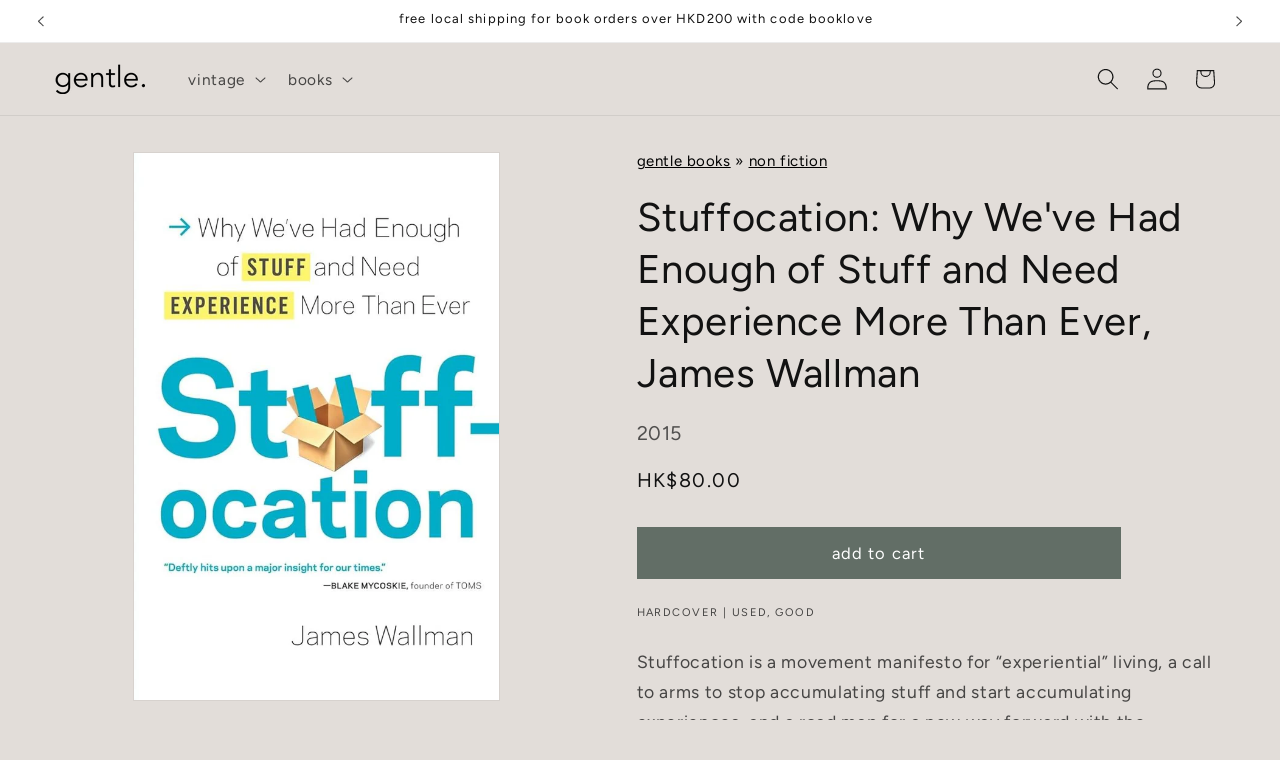

--- FILE ---
content_type: text/html; charset=utf-8
request_url: https://thisisgentle.com/products/stuffocation-why-weve-had-enough-of-stuff-and-need-experience-more-than-ever
body_size: 25965
content:
<!doctype html>
<html class="js" lang="en">
  <head>
    <meta charset="utf-8">
    <meta http-equiv="X-UA-Compatible" content="IE=edge">
    <meta name="viewport" content="width=device-width,initial-scale=1">
    <meta name="theme-color" content="">
    <link rel="canonical" href="https://thisisgentle.com/products/stuffocation-why-weve-had-enough-of-stuff-and-need-experience-more-than-ever"><link rel="preconnect" href="https://fonts.shopifycdn.com" crossorigin><title>
      Stuffocation: Why We&#39;ve Had Enough of Stuff and Need Experience More T
 &ndash; gentle</title>

    
      <meta name="description" content="Stuffocation is a movement manifesto for “experiential” living, a call to arms to stop accumulating stuff and start accumulating experiences, and a road map for a new way forward with the potential to transform our lives.Reject materialism. Embrace experientialism. Live more with less. Stuffocationis one of the most pr">
    

    

<meta property="og:site_name" content="gentle">
<meta property="og:url" content="https://thisisgentle.com/products/stuffocation-why-weve-had-enough-of-stuff-and-need-experience-more-than-ever">
<meta property="og:title" content="Stuffocation: Why We&#39;ve Had Enough of Stuff and Need Experience More T">
<meta property="og:type" content="product">
<meta property="og:description" content="Stuffocation is a movement manifesto for “experiential” living, a call to arms to stop accumulating stuff and start accumulating experiences, and a road map for a new way forward with the potential to transform our lives.Reject materialism. Embrace experientialism. Live more with less. Stuffocationis one of the most pr"><meta property="og:image" content="http://thisisgentle.com/cdn/shop/files/9780812997590.jpg?v=1709423788">
  <meta property="og:image:secure_url" content="https://thisisgentle.com/cdn/shop/files/9780812997590.jpg?v=1709423788">
  <meta property="og:image:width" content="667">
  <meta property="og:image:height" content="1000"><meta property="og:price:amount" content="80.00">
  <meta property="og:price:currency" content="HKD"><meta name="twitter:card" content="summary_large_image">
<meta name="twitter:title" content="Stuffocation: Why We&#39;ve Had Enough of Stuff and Need Experience More T">
<meta name="twitter:description" content="Stuffocation is a movement manifesto for “experiential” living, a call to arms to stop accumulating stuff and start accumulating experiences, and a road map for a new way forward with the potential to transform our lives.Reject materialism. Embrace experientialism. Live more with less. Stuffocationis one of the most pr">


    <script src="//thisisgentle.com/cdn/shop/t/3/assets/constants.js?v=132983761750457495441732172162" defer="defer"></script>
    <script src="//thisisgentle.com/cdn/shop/t/3/assets/pubsub.js?v=158357773527763999511732172163" defer="defer"></script>
    <script src="//thisisgentle.com/cdn/shop/t/3/assets/global.js?v=152862011079830610291732172162" defer="defer"></script>
    <script src="//thisisgentle.com/cdn/shop/t/3/assets/details-disclosure.js?v=13653116266235556501732172162" defer="defer"></script>
    <script src="//thisisgentle.com/cdn/shop/t/3/assets/details-modal.js?v=25581673532751508451732172162" defer="defer"></script>
    <script src="//thisisgentle.com/cdn/shop/t/3/assets/search-form.js?v=133129549252120666541732172163" defer="defer"></script><script src="//thisisgentle.com/cdn/shop/t/3/assets/animations.js?v=88693664871331136111732172161" defer="defer"></script><script>window.performance && window.performance.mark && window.performance.mark('shopify.content_for_header.start');</script><meta name="google-site-verification" content="ccfmC_Ui3bZfVGgtamIXB9_SUPDdnO9NZ1Kg_lwJgEY">
<meta id="shopify-digital-wallet" name="shopify-digital-wallet" content="/59892891785/digital_wallets/dialog">
<meta name="shopify-checkout-api-token" content="46c246ee591c98503f927414a2ab7762">
<link rel="alternate" hreflang="x-default" href="https://thisisgentle.com/products/stuffocation-why-weve-had-enough-of-stuff-and-need-experience-more-than-ever">
<link rel="alternate" hreflang="en" href="https://thisisgentle.com/products/stuffocation-why-weve-had-enough-of-stuff-and-need-experience-more-than-ever">
<link rel="alternate" hreflang="en-AU" href="https://thisisgentle.com/en-au/products/stuffocation-why-weve-had-enough-of-stuff-and-need-experience-more-than-ever">
<link rel="alternate" type="application/json+oembed" href="https://thisisgentle.com/products/stuffocation-why-weve-had-enough-of-stuff-and-need-experience-more-than-ever.oembed">
<script async="async" src="/checkouts/internal/preloads.js?locale=en-HK"></script>
<link rel="preconnect" href="https://shop.app" crossorigin="anonymous">
<script async="async" src="https://shop.app/checkouts/internal/preloads.js?locale=en-HK&shop_id=59892891785" crossorigin="anonymous"></script>
<script id="apple-pay-shop-capabilities" type="application/json">{"shopId":59892891785,"countryCode":"HK","currencyCode":"HKD","merchantCapabilities":["supports3DS"],"merchantId":"gid:\/\/shopify\/Shop\/59892891785","merchantName":"gentle","requiredBillingContactFields":["postalAddress","email","phone"],"requiredShippingContactFields":["postalAddress","email","phone"],"shippingType":"shipping","supportedNetworks":["visa","masterCard","amex"],"total":{"type":"pending","label":"gentle","amount":"1.00"},"shopifyPaymentsEnabled":true,"supportsSubscriptions":true}</script>
<script id="shopify-features" type="application/json">{"accessToken":"46c246ee591c98503f927414a2ab7762","betas":["rich-media-storefront-analytics"],"domain":"thisisgentle.com","predictiveSearch":true,"shopId":59892891785,"locale":"en"}</script>
<script>var Shopify = Shopify || {};
Shopify.shop = "stella-et-luna.myshopify.com";
Shopify.locale = "en";
Shopify.currency = {"active":"HKD","rate":"1.0"};
Shopify.country = "HK";
Shopify.theme = {"name":"Dawn 2024-11","id":138153525385,"schema_name":"Dawn","schema_version":"15.2.0","theme_store_id":887,"role":"main"};
Shopify.theme.handle = "null";
Shopify.theme.style = {"id":null,"handle":null};
Shopify.cdnHost = "thisisgentle.com/cdn";
Shopify.routes = Shopify.routes || {};
Shopify.routes.root = "/";</script>
<script type="module">!function(o){(o.Shopify=o.Shopify||{}).modules=!0}(window);</script>
<script>!function(o){function n(){var o=[];function n(){o.push(Array.prototype.slice.apply(arguments))}return n.q=o,n}var t=o.Shopify=o.Shopify||{};t.loadFeatures=n(),t.autoloadFeatures=n()}(window);</script>
<script>
  window.ShopifyPay = window.ShopifyPay || {};
  window.ShopifyPay.apiHost = "shop.app\/pay";
  window.ShopifyPay.redirectState = null;
</script>
<script id="shop-js-analytics" type="application/json">{"pageType":"product"}</script>
<script defer="defer" async type="module" src="//thisisgentle.com/cdn/shopifycloud/shop-js/modules/v2/client.init-shop-cart-sync_BT-GjEfc.en.esm.js"></script>
<script defer="defer" async type="module" src="//thisisgentle.com/cdn/shopifycloud/shop-js/modules/v2/chunk.common_D58fp_Oc.esm.js"></script>
<script defer="defer" async type="module" src="//thisisgentle.com/cdn/shopifycloud/shop-js/modules/v2/chunk.modal_xMitdFEc.esm.js"></script>
<script type="module">
  await import("//thisisgentle.com/cdn/shopifycloud/shop-js/modules/v2/client.init-shop-cart-sync_BT-GjEfc.en.esm.js");
await import("//thisisgentle.com/cdn/shopifycloud/shop-js/modules/v2/chunk.common_D58fp_Oc.esm.js");
await import("//thisisgentle.com/cdn/shopifycloud/shop-js/modules/v2/chunk.modal_xMitdFEc.esm.js");

  window.Shopify.SignInWithShop?.initShopCartSync?.({"fedCMEnabled":true,"windoidEnabled":true});

</script>
<script>
  window.Shopify = window.Shopify || {};
  if (!window.Shopify.featureAssets) window.Shopify.featureAssets = {};
  window.Shopify.featureAssets['shop-js'] = {"shop-cart-sync":["modules/v2/client.shop-cart-sync_DZOKe7Ll.en.esm.js","modules/v2/chunk.common_D58fp_Oc.esm.js","modules/v2/chunk.modal_xMitdFEc.esm.js"],"init-fed-cm":["modules/v2/client.init-fed-cm_B6oLuCjv.en.esm.js","modules/v2/chunk.common_D58fp_Oc.esm.js","modules/v2/chunk.modal_xMitdFEc.esm.js"],"shop-cash-offers":["modules/v2/client.shop-cash-offers_D2sdYoxE.en.esm.js","modules/v2/chunk.common_D58fp_Oc.esm.js","modules/v2/chunk.modal_xMitdFEc.esm.js"],"shop-login-button":["modules/v2/client.shop-login-button_QeVjl5Y3.en.esm.js","modules/v2/chunk.common_D58fp_Oc.esm.js","modules/v2/chunk.modal_xMitdFEc.esm.js"],"pay-button":["modules/v2/client.pay-button_DXTOsIq6.en.esm.js","modules/v2/chunk.common_D58fp_Oc.esm.js","modules/v2/chunk.modal_xMitdFEc.esm.js"],"shop-button":["modules/v2/client.shop-button_DQZHx9pm.en.esm.js","modules/v2/chunk.common_D58fp_Oc.esm.js","modules/v2/chunk.modal_xMitdFEc.esm.js"],"avatar":["modules/v2/client.avatar_BTnouDA3.en.esm.js"],"init-windoid":["modules/v2/client.init-windoid_CR1B-cfM.en.esm.js","modules/v2/chunk.common_D58fp_Oc.esm.js","modules/v2/chunk.modal_xMitdFEc.esm.js"],"init-shop-for-new-customer-accounts":["modules/v2/client.init-shop-for-new-customer-accounts_C_vY_xzh.en.esm.js","modules/v2/client.shop-login-button_QeVjl5Y3.en.esm.js","modules/v2/chunk.common_D58fp_Oc.esm.js","modules/v2/chunk.modal_xMitdFEc.esm.js"],"init-shop-email-lookup-coordinator":["modules/v2/client.init-shop-email-lookup-coordinator_BI7n9ZSv.en.esm.js","modules/v2/chunk.common_D58fp_Oc.esm.js","modules/v2/chunk.modal_xMitdFEc.esm.js"],"init-shop-cart-sync":["modules/v2/client.init-shop-cart-sync_BT-GjEfc.en.esm.js","modules/v2/chunk.common_D58fp_Oc.esm.js","modules/v2/chunk.modal_xMitdFEc.esm.js"],"shop-toast-manager":["modules/v2/client.shop-toast-manager_DiYdP3xc.en.esm.js","modules/v2/chunk.common_D58fp_Oc.esm.js","modules/v2/chunk.modal_xMitdFEc.esm.js"],"init-customer-accounts":["modules/v2/client.init-customer-accounts_D9ZNqS-Q.en.esm.js","modules/v2/client.shop-login-button_QeVjl5Y3.en.esm.js","modules/v2/chunk.common_D58fp_Oc.esm.js","modules/v2/chunk.modal_xMitdFEc.esm.js"],"init-customer-accounts-sign-up":["modules/v2/client.init-customer-accounts-sign-up_iGw4briv.en.esm.js","modules/v2/client.shop-login-button_QeVjl5Y3.en.esm.js","modules/v2/chunk.common_D58fp_Oc.esm.js","modules/v2/chunk.modal_xMitdFEc.esm.js"],"shop-follow-button":["modules/v2/client.shop-follow-button_CqMgW2wH.en.esm.js","modules/v2/chunk.common_D58fp_Oc.esm.js","modules/v2/chunk.modal_xMitdFEc.esm.js"],"checkout-modal":["modules/v2/client.checkout-modal_xHeaAweL.en.esm.js","modules/v2/chunk.common_D58fp_Oc.esm.js","modules/v2/chunk.modal_xMitdFEc.esm.js"],"shop-login":["modules/v2/client.shop-login_D91U-Q7h.en.esm.js","modules/v2/chunk.common_D58fp_Oc.esm.js","modules/v2/chunk.modal_xMitdFEc.esm.js"],"lead-capture":["modules/v2/client.lead-capture_BJmE1dJe.en.esm.js","modules/v2/chunk.common_D58fp_Oc.esm.js","modules/v2/chunk.modal_xMitdFEc.esm.js"],"payment-terms":["modules/v2/client.payment-terms_Ci9AEqFq.en.esm.js","modules/v2/chunk.common_D58fp_Oc.esm.js","modules/v2/chunk.modal_xMitdFEc.esm.js"]};
</script>
<script>(function() {
  var isLoaded = false;
  function asyncLoad() {
    if (isLoaded) return;
    isLoaded = true;
    var urls = ["https:\/\/gdprcdn.b-cdn.net\/js\/gdpr_cookie_consent.min.js?shop=stella-et-luna.myshopify.com","https:\/\/creditsyard.com\/js\/integrations\/script.js?shop=stella-et-luna.myshopify.com","https:\/\/evey-files.s3.amazonaws.com\/js\/online_store.js?shop=stella-et-luna.myshopify.com"];
    for (var i = 0; i < urls.length; i++) {
      var s = document.createElement('script');
      s.type = 'text/javascript';
      s.async = true;
      s.src = urls[i];
      var x = document.getElementsByTagName('script')[0];
      x.parentNode.insertBefore(s, x);
    }
  };
  if(window.attachEvent) {
    window.attachEvent('onload', asyncLoad);
  } else {
    window.addEventListener('load', asyncLoad, false);
  }
})();</script>
<script id="__st">var __st={"a":59892891785,"offset":28800,"reqid":"9cd8cef9-ff28-440e-9925-33809807b105-1769075840","pageurl":"thisisgentle.com\/products\/stuffocation-why-weve-had-enough-of-stuff-and-need-experience-more-than-ever","u":"3e8a40bc2982","p":"product","rtyp":"product","rid":7450077659273};</script>
<script>window.ShopifyPaypalV4VisibilityTracking = true;</script>
<script id="captcha-bootstrap">!function(){'use strict';const t='contact',e='account',n='new_comment',o=[[t,t],['blogs',n],['comments',n],[t,'customer']],c=[[e,'customer_login'],[e,'guest_login'],[e,'recover_customer_password'],[e,'create_customer']],r=t=>t.map((([t,e])=>`form[action*='/${t}']:not([data-nocaptcha='true']) input[name='form_type'][value='${e}']`)).join(','),a=t=>()=>t?[...document.querySelectorAll(t)].map((t=>t.form)):[];function s(){const t=[...o],e=r(t);return a(e)}const i='password',u='form_key',d=['recaptcha-v3-token','g-recaptcha-response','h-captcha-response',i],f=()=>{try{return window.sessionStorage}catch{return}},m='__shopify_v',_=t=>t.elements[u];function p(t,e,n=!1){try{const o=window.sessionStorage,c=JSON.parse(o.getItem(e)),{data:r}=function(t){const{data:e,action:n}=t;return t[m]||n?{data:e,action:n}:{data:t,action:n}}(c);for(const[e,n]of Object.entries(r))t.elements[e]&&(t.elements[e].value=n);n&&o.removeItem(e)}catch(o){console.error('form repopulation failed',{error:o})}}const l='form_type',E='cptcha';function T(t){t.dataset[E]=!0}const w=window,h=w.document,L='Shopify',v='ce_forms',y='captcha';let A=!1;((t,e)=>{const n=(g='f06e6c50-85a8-45c8-87d0-21a2b65856fe',I='https://cdn.shopify.com/shopifycloud/storefront-forms-hcaptcha/ce_storefront_forms_captcha_hcaptcha.v1.5.2.iife.js',D={infoText:'Protected by hCaptcha',privacyText:'Privacy',termsText:'Terms'},(t,e,n)=>{const o=w[L][v],c=o.bindForm;if(c)return c(t,g,e,D).then(n);var r;o.q.push([[t,g,e,D],n]),r=I,A||(h.body.append(Object.assign(h.createElement('script'),{id:'captcha-provider',async:!0,src:r})),A=!0)});var g,I,D;w[L]=w[L]||{},w[L][v]=w[L][v]||{},w[L][v].q=[],w[L][y]=w[L][y]||{},w[L][y].protect=function(t,e){n(t,void 0,e),T(t)},Object.freeze(w[L][y]),function(t,e,n,w,h,L){const[v,y,A,g]=function(t,e,n){const i=e?o:[],u=t?c:[],d=[...i,...u],f=r(d),m=r(i),_=r(d.filter((([t,e])=>n.includes(e))));return[a(f),a(m),a(_),s()]}(w,h,L),I=t=>{const e=t.target;return e instanceof HTMLFormElement?e:e&&e.form},D=t=>v().includes(t);t.addEventListener('submit',(t=>{const e=I(t);if(!e)return;const n=D(e)&&!e.dataset.hcaptchaBound&&!e.dataset.recaptchaBound,o=_(e),c=g().includes(e)&&(!o||!o.value);(n||c)&&t.preventDefault(),c&&!n&&(function(t){try{if(!f())return;!function(t){const e=f();if(!e)return;const n=_(t);if(!n)return;const o=n.value;o&&e.removeItem(o)}(t);const e=Array.from(Array(32),(()=>Math.random().toString(36)[2])).join('');!function(t,e){_(t)||t.append(Object.assign(document.createElement('input'),{type:'hidden',name:u})),t.elements[u].value=e}(t,e),function(t,e){const n=f();if(!n)return;const o=[...t.querySelectorAll(`input[type='${i}']`)].map((({name:t})=>t)),c=[...d,...o],r={};for(const[a,s]of new FormData(t).entries())c.includes(a)||(r[a]=s);n.setItem(e,JSON.stringify({[m]:1,action:t.action,data:r}))}(t,e)}catch(e){console.error('failed to persist form',e)}}(e),e.submit())}));const S=(t,e)=>{t&&!t.dataset[E]&&(n(t,e.some((e=>e===t))),T(t))};for(const o of['focusin','change'])t.addEventListener(o,(t=>{const e=I(t);D(e)&&S(e,y())}));const B=e.get('form_key'),M=e.get(l),P=B&&M;t.addEventListener('DOMContentLoaded',(()=>{const t=y();if(P)for(const e of t)e.elements[l].value===M&&p(e,B);[...new Set([...A(),...v().filter((t=>'true'===t.dataset.shopifyCaptcha))])].forEach((e=>S(e,t)))}))}(h,new URLSearchParams(w.location.search),n,t,e,['guest_login'])})(!0,!0)}();</script>
<script integrity="sha256-4kQ18oKyAcykRKYeNunJcIwy7WH5gtpwJnB7kiuLZ1E=" data-source-attribution="shopify.loadfeatures" defer="defer" src="//thisisgentle.com/cdn/shopifycloud/storefront/assets/storefront/load_feature-a0a9edcb.js" crossorigin="anonymous"></script>
<script crossorigin="anonymous" defer="defer" src="//thisisgentle.com/cdn/shopifycloud/storefront/assets/shopify_pay/storefront-65b4c6d7.js?v=20250812"></script>
<script data-source-attribution="shopify.dynamic_checkout.dynamic.init">var Shopify=Shopify||{};Shopify.PaymentButton=Shopify.PaymentButton||{isStorefrontPortableWallets:!0,init:function(){window.Shopify.PaymentButton.init=function(){};var t=document.createElement("script");t.src="https://thisisgentle.com/cdn/shopifycloud/portable-wallets/latest/portable-wallets.en.js",t.type="module",document.head.appendChild(t)}};
</script>
<script data-source-attribution="shopify.dynamic_checkout.buyer_consent">
  function portableWalletsHideBuyerConsent(e){var t=document.getElementById("shopify-buyer-consent"),n=document.getElementById("shopify-subscription-policy-button");t&&n&&(t.classList.add("hidden"),t.setAttribute("aria-hidden","true"),n.removeEventListener("click",e))}function portableWalletsShowBuyerConsent(e){var t=document.getElementById("shopify-buyer-consent"),n=document.getElementById("shopify-subscription-policy-button");t&&n&&(t.classList.remove("hidden"),t.removeAttribute("aria-hidden"),n.addEventListener("click",e))}window.Shopify?.PaymentButton&&(window.Shopify.PaymentButton.hideBuyerConsent=portableWalletsHideBuyerConsent,window.Shopify.PaymentButton.showBuyerConsent=portableWalletsShowBuyerConsent);
</script>
<script data-source-attribution="shopify.dynamic_checkout.cart.bootstrap">document.addEventListener("DOMContentLoaded",(function(){function t(){return document.querySelector("shopify-accelerated-checkout-cart, shopify-accelerated-checkout")}if(t())Shopify.PaymentButton.init();else{new MutationObserver((function(e,n){t()&&(Shopify.PaymentButton.init(),n.disconnect())})).observe(document.body,{childList:!0,subtree:!0})}}));
</script>
<script id='scb4127' type='text/javascript' async='' src='https://thisisgentle.com/cdn/shopifycloud/privacy-banner/storefront-banner.js'></script><link id="shopify-accelerated-checkout-styles" rel="stylesheet" media="screen" href="https://thisisgentle.com/cdn/shopifycloud/portable-wallets/latest/accelerated-checkout-backwards-compat.css" crossorigin="anonymous">
<style id="shopify-accelerated-checkout-cart">
        #shopify-buyer-consent {
  margin-top: 1em;
  display: inline-block;
  width: 100%;
}

#shopify-buyer-consent.hidden {
  display: none;
}

#shopify-subscription-policy-button {
  background: none;
  border: none;
  padding: 0;
  text-decoration: underline;
  font-size: inherit;
  cursor: pointer;
}

#shopify-subscription-policy-button::before {
  box-shadow: none;
}

      </style>
<script id="sections-script" data-sections="header" defer="defer" src="//thisisgentle.com/cdn/shop/t/3/compiled_assets/scripts.js?v=624"></script>
<script>window.performance && window.performance.mark && window.performance.mark('shopify.content_for_header.end');</script>


    <style data-shopify>
      @font-face {
  font-family: Figtree;
  font-weight: 400;
  font-style: normal;
  font-display: swap;
  src: url("//thisisgentle.com/cdn/fonts/figtree/figtree_n4.3c0838aba1701047e60be6a99a1b0a40ce9b8419.woff2") format("woff2"),
       url("//thisisgentle.com/cdn/fonts/figtree/figtree_n4.c0575d1db21fc3821f17fd6617d3dee552312137.woff") format("woff");
}

      @font-face {
  font-family: Figtree;
  font-weight: 700;
  font-style: normal;
  font-display: swap;
  src: url("//thisisgentle.com/cdn/fonts/figtree/figtree_n7.2fd9bfe01586148e644724096c9d75e8c7a90e55.woff2") format("woff2"),
       url("//thisisgentle.com/cdn/fonts/figtree/figtree_n7.ea05de92d862f9594794ab281c4c3a67501ef5fc.woff") format("woff");
}

      @font-face {
  font-family: Figtree;
  font-weight: 400;
  font-style: italic;
  font-display: swap;
  src: url("//thisisgentle.com/cdn/fonts/figtree/figtree_i4.89f7a4275c064845c304a4cf8a4a586060656db2.woff2") format("woff2"),
       url("//thisisgentle.com/cdn/fonts/figtree/figtree_i4.6f955aaaafc55a22ffc1f32ecf3756859a5ad3e2.woff") format("woff");
}

      @font-face {
  font-family: Figtree;
  font-weight: 700;
  font-style: italic;
  font-display: swap;
  src: url("//thisisgentle.com/cdn/fonts/figtree/figtree_i7.06add7096a6f2ab742e09ec7e498115904eda1fe.woff2") format("woff2"),
       url("//thisisgentle.com/cdn/fonts/figtree/figtree_i7.ee584b5fcaccdbb5518c0228158941f8df81b101.woff") format("woff");
}

      @font-face {
  font-family: Figtree;
  font-weight: 400;
  font-style: normal;
  font-display: swap;
  src: url("//thisisgentle.com/cdn/fonts/figtree/figtree_n4.3c0838aba1701047e60be6a99a1b0a40ce9b8419.woff2") format("woff2"),
       url("//thisisgentle.com/cdn/fonts/figtree/figtree_n4.c0575d1db21fc3821f17fd6617d3dee552312137.woff") format("woff");
}


      
        :root,
        .color-background-1 {
          --color-background: 226,221,217;
        
          --gradient-background: #e2ddd9;
        

        

        --color-foreground: 18,18,18;
        --color-background-contrast: 171,156,145;
        --color-shadow: 18,18,18;
        --color-button: 98,110,102;
        --color-button-text: 255,255,255;
        --color-secondary-button: 226,221,217;
        --color-secondary-button-text: 98,110,102;
        --color-link: 98,110,102;
        --color-badge-foreground: 18,18,18;
        --color-badge-background: 226,221,217;
        --color-badge-border: 18,18,18;
        --payment-terms-background-color: rgb(226 221 217);
      }
      
        
        .color-background-2 {
          --color-background: 232,229,220;
        
          --gradient-background: #E8E5DC;
        

        

        --color-foreground: 98,110,102;
        --color-background-contrast: 181,172,143;
        --color-shadow: 18,18,18;
        --color-button: 232,229,220;
        --color-button-text: 98,110,102;
        --color-secondary-button: 232,229,220;
        --color-secondary-button-text: 98,110,102;
        --color-link: 98,110,102;
        --color-badge-foreground: 98,110,102;
        --color-badge-background: 232,229,220;
        --color-badge-border: 98,110,102;
        --payment-terms-background-color: rgb(232 229 220);
      }
      
        
        .color-inverse {
          --color-background: 98,110,102;
        
          --gradient-background: #626E66;
        

        

        --color-foreground: 255,255,255;
        --color-background-contrast: 38,43,39;
        --color-shadow: 232,229,220;
        --color-button: 98,110,102;
        --color-button-text: 255,255,255;
        --color-secondary-button: 98,110,102;
        --color-secondary-button-text: 255,255,255;
        --color-link: 255,255,255;
        --color-badge-foreground: 255,255,255;
        --color-badge-background: 98,110,102;
        --color-badge-border: 255,255,255;
        --payment-terms-background-color: rgb(98 110 102);
      }
      
        
        .color-accent-1 {
          --color-background: 18,18,18;
        
          --gradient-background: #121212;
        

        

        --color-foreground: 255,255,255;
        --color-background-contrast: 146,146,146;
        --color-shadow: 18,18,18;
        --color-button: 255,255,255;
        --color-button-text: 18,18,18;
        --color-secondary-button: 18,18,18;
        --color-secondary-button-text: 255,255,255;
        --color-link: 255,255,255;
        --color-badge-foreground: 255,255,255;
        --color-badge-background: 18,18,18;
        --color-badge-border: 255,255,255;
        --payment-terms-background-color: rgb(18 18 18);
      }
      
        
        .color-accent-2 {
          --color-background: 224,213,206;
        
          --gradient-background: #e0d5ce;
        

        

        --color-foreground: 98,110,102;
        --color-background-contrast: 175,146,128;
        --color-shadow: 18,18,18;
        --color-button: 98,110,102;
        --color-button-text: 224,213,206;
        --color-secondary-button: 224,213,206;
        --color-secondary-button-text: 98,110,102;
        --color-link: 98,110,102;
        --color-badge-foreground: 98,110,102;
        --color-badge-background: 224,213,206;
        --color-badge-border: 98,110,102;
        --payment-terms-background-color: rgb(224 213 206);
      }
      
        
        .color-scheme-52552166-486d-432e-a5e3-fa9e9aa0283f {
          --color-background: 66,78,70;
        
          --gradient-background: #424e46;
        

        

        --color-foreground: 255,255,255;
        --color-background-contrast: 8,9,8;
        --color-shadow: 18,18,18;
        --color-button: 98,110,102;
        --color-button-text: 255,255,255;
        --color-secondary-button: 66,78,70;
        --color-secondary-button-text: 98,110,102;
        --color-link: 98,110,102;
        --color-badge-foreground: 255,255,255;
        --color-badge-background: 66,78,70;
        --color-badge-border: 255,255,255;
        --payment-terms-background-color: rgb(66 78 70);
      }
      
        
        .color-scheme-cebbeaf5-5c17-4afb-8be1-c1498a1dfeda {
          --color-background: 199,207,202;
        
          --gradient-background: #C7CFCA;
        

        

        --color-foreground: 18,18,18;
        --color-background-contrast: 130,148,137;
        --color-shadow: 18,18,18;
        --color-button: 98,110,102;
        --color-button-text: 255,255,255;
        --color-secondary-button: 199,207,202;
        --color-secondary-button-text: 98,110,102;
        --color-link: 98,110,102;
        --color-badge-foreground: 18,18,18;
        --color-badge-background: 199,207,202;
        --color-badge-border: 18,18,18;
        --payment-terms-background-color: rgb(199 207 202);
      }
      
        
        .color-scheme-c945ae1a-16e0-43bb-815b-2320b60d00de {
          --color-background: 255,255,255;
        
          --gradient-background: #ffffff;
        

        

        --color-foreground: 18,18,18;
        --color-background-contrast: 191,191,191;
        --color-shadow: 18,18,18;
        --color-button: 98,110,102;
        --color-button-text: 255,255,255;
        --color-secondary-button: 255,255,255;
        --color-secondary-button-text: 98,110,102;
        --color-link: 98,110,102;
        --color-badge-foreground: 18,18,18;
        --color-badge-background: 255,255,255;
        --color-badge-border: 18,18,18;
        --payment-terms-background-color: rgb(255 255 255);
      }
      

      body, .color-background-1, .color-background-2, .color-inverse, .color-accent-1, .color-accent-2, .color-scheme-52552166-486d-432e-a5e3-fa9e9aa0283f, .color-scheme-cebbeaf5-5c17-4afb-8be1-c1498a1dfeda, .color-scheme-c945ae1a-16e0-43bb-815b-2320b60d00de {
        color: rgba(var(--color-foreground), 0.75);
        background-color: rgb(var(--color-background));
      }

      :root {
        --font-body-family: Figtree, sans-serif;
        --font-body-style: normal;
        --font-body-weight: 400;
        --font-body-weight-bold: 700;

        --font-heading-family: Figtree, sans-serif;
        --font-heading-style: normal;
        --font-heading-weight: 400;

        --font-body-scale: 1.1;
        --font-heading-scale: 0.9090909090909091;

        --media-padding: px;
        --media-border-opacity: 0.05;
        --media-border-width: 1px;
        --media-radius: 0px;
        --media-shadow-opacity: 0.0;
        --media-shadow-horizontal-offset: 0px;
        --media-shadow-vertical-offset: 4px;
        --media-shadow-blur-radius: 5px;
        --media-shadow-visible: 0;

        --page-width: 120rem;
        --page-width-margin: 0rem;

        --product-card-image-padding: 0.0rem;
        --product-card-corner-radius: 0.0rem;
        --product-card-text-alignment: left;
        --product-card-border-width: 0.0rem;
        --product-card-border-opacity: 0.1;
        --product-card-shadow-opacity: 0.0;
        --product-card-shadow-visible: 0;
        --product-card-shadow-horizontal-offset: 0.0rem;
        --product-card-shadow-vertical-offset: 0.4rem;
        --product-card-shadow-blur-radius: 0.5rem;

        --collection-card-image-padding: 0.0rem;
        --collection-card-corner-radius: 0.0rem;
        --collection-card-text-alignment: left;
        --collection-card-border-width: 0.0rem;
        --collection-card-border-opacity: 0.1;
        --collection-card-shadow-opacity: 0.0;
        --collection-card-shadow-visible: 0;
        --collection-card-shadow-horizontal-offset: 0.0rem;
        --collection-card-shadow-vertical-offset: 0.4rem;
        --collection-card-shadow-blur-radius: 0.5rem;

        --blog-card-image-padding: 0.0rem;
        --blog-card-corner-radius: 0.0rem;
        --blog-card-text-alignment: left;
        --blog-card-border-width: 0.0rem;
        --blog-card-border-opacity: 0.1;
        --blog-card-shadow-opacity: 0.0;
        --blog-card-shadow-visible: 0;
        --blog-card-shadow-horizontal-offset: 0.0rem;
        --blog-card-shadow-vertical-offset: 0.4rem;
        --blog-card-shadow-blur-radius: 0.5rem;

        --badge-corner-radius: 4.0rem;

        --popup-border-width: 1px;
        --popup-border-opacity: 0.1;
        --popup-corner-radius: 0px;
        --popup-shadow-opacity: 0.05;
        --popup-shadow-horizontal-offset: 0px;
        --popup-shadow-vertical-offset: 4px;
        --popup-shadow-blur-radius: 5px;

        --drawer-border-width: 1px;
        --drawer-border-opacity: 0.1;
        --drawer-shadow-opacity: 0.0;
        --drawer-shadow-horizontal-offset: 0px;
        --drawer-shadow-vertical-offset: 4px;
        --drawer-shadow-blur-radius: 5px;

        --spacing-sections-desktop: 0px;
        --spacing-sections-mobile: 0px;

        --grid-desktop-vertical-spacing: 8px;
        --grid-desktop-horizontal-spacing: 8px;
        --grid-mobile-vertical-spacing: 4px;
        --grid-mobile-horizontal-spacing: 4px;

        --text-boxes-border-opacity: 0.1;
        --text-boxes-border-width: 0px;
        --text-boxes-radius: 0px;
        --text-boxes-shadow-opacity: 0.0;
        --text-boxes-shadow-visible: 0;
        --text-boxes-shadow-horizontal-offset: 0px;
        --text-boxes-shadow-vertical-offset: 4px;
        --text-boxes-shadow-blur-radius: 5px;

        --buttons-radius: 0px;
        --buttons-radius-outset: 0px;
        --buttons-border-width: 1px;
        --buttons-border-opacity: 1.0;
        --buttons-shadow-opacity: 0.0;
        --buttons-shadow-visible: 0;
        --buttons-shadow-horizontal-offset: 0px;
        --buttons-shadow-vertical-offset: 4px;
        --buttons-shadow-blur-radius: 5px;
        --buttons-border-offset: 0px;

        --inputs-radius: 0px;
        --inputs-border-width: 1px;
        --inputs-border-opacity: 0.55;
        --inputs-shadow-opacity: 0.0;
        --inputs-shadow-horizontal-offset: 0px;
        --inputs-margin-offset: 0px;
        --inputs-shadow-vertical-offset: 4px;
        --inputs-shadow-blur-radius: 5px;
        --inputs-radius-outset: 0px;

        --variant-pills-radius: 40px;
        --variant-pills-border-width: 1px;
        --variant-pills-border-opacity: 0.55;
        --variant-pills-shadow-opacity: 0.0;
        --variant-pills-shadow-horizontal-offset: 0px;
        --variant-pills-shadow-vertical-offset: 4px;
        --variant-pills-shadow-blur-radius: 5px;
      }

      *,
      *::before,
      *::after {
        box-sizing: inherit;
      }

      html {
        box-sizing: border-box;
        font-size: calc(var(--font-body-scale) * 62.5%);
        height: 100%;
      }

      body {
        display: grid;
        grid-template-rows: auto auto 1fr auto;
        grid-template-columns: 100%;
        min-height: 100%;
        margin: 0;
        font-size: 1.5rem;
        letter-spacing: 0.06rem;
        line-height: calc(1 + 0.8 / var(--font-body-scale));
        font-family: var(--font-body-family);
        font-style: var(--font-body-style);
        font-weight: var(--font-body-weight);
      }

      @media screen and (min-width: 750px) {
        body {
          font-size: 1.6rem;
        }
      }
    </style>

    <link href="//thisisgentle.com/cdn/shop/t/3/assets/base.css?v=159841507637079171801732172161" rel="stylesheet" type="text/css" media="all" />
    <link rel="stylesheet" href="//thisisgentle.com/cdn/shop/t/3/assets/component-cart-items.css?v=123238115697927560811732172161" media="print" onload="this.media='all'">
      <link rel="preload" as="font" href="//thisisgentle.com/cdn/fonts/figtree/figtree_n4.3c0838aba1701047e60be6a99a1b0a40ce9b8419.woff2" type="font/woff2" crossorigin>
      

      <link rel="preload" as="font" href="//thisisgentle.com/cdn/fonts/figtree/figtree_n4.3c0838aba1701047e60be6a99a1b0a40ce9b8419.woff2" type="font/woff2" crossorigin>
      
<link href="//thisisgentle.com/cdn/shop/t/3/assets/component-localization-form.css?v=170315343355214948141732172161" rel="stylesheet" type="text/css" media="all" />
      <script src="//thisisgentle.com/cdn/shop/t/3/assets/localization-form.js?v=144176611646395275351732172163" defer="defer"></script><link
        rel="stylesheet"
        href="//thisisgentle.com/cdn/shop/t/3/assets/component-predictive-search.css?v=118923337488134913561732172162"
        media="print"
        onload="this.media='all'"
      ><script>
      if (Shopify.designMode) {
        document.documentElement.classList.add('shopify-design-mode');
      }
    </script>
  


<script>
	window.StoreCreditInit = {
		shop: 'stella-et-luna.myshopify.com',
		cashback_widget_status: 0
	}
</script>




<link href="https://monorail-edge.shopifysvc.com" rel="dns-prefetch">
<script>(function(){if ("sendBeacon" in navigator && "performance" in window) {try {var session_token_from_headers = performance.getEntriesByType('navigation')[0].serverTiming.find(x => x.name == '_s').description;} catch {var session_token_from_headers = undefined;}var session_cookie_matches = document.cookie.match(/_shopify_s=([^;]*)/);var session_token_from_cookie = session_cookie_matches && session_cookie_matches.length === 2 ? session_cookie_matches[1] : "";var session_token = session_token_from_headers || session_token_from_cookie || "";function handle_abandonment_event(e) {var entries = performance.getEntries().filter(function(entry) {return /monorail-edge.shopifysvc.com/.test(entry.name);});if (!window.abandonment_tracked && entries.length === 0) {window.abandonment_tracked = true;var currentMs = Date.now();var navigation_start = performance.timing.navigationStart;var payload = {shop_id: 59892891785,url: window.location.href,navigation_start,duration: currentMs - navigation_start,session_token,page_type: "product"};window.navigator.sendBeacon("https://monorail-edge.shopifysvc.com/v1/produce", JSON.stringify({schema_id: "online_store_buyer_site_abandonment/1.1",payload: payload,metadata: {event_created_at_ms: currentMs,event_sent_at_ms: currentMs}}));}}window.addEventListener('pagehide', handle_abandonment_event);}}());</script>
<script id="web-pixels-manager-setup">(function e(e,d,r,n,o){if(void 0===o&&(o={}),!Boolean(null===(a=null===(i=window.Shopify)||void 0===i?void 0:i.analytics)||void 0===a?void 0:a.replayQueue)){var i,a;window.Shopify=window.Shopify||{};var t=window.Shopify;t.analytics=t.analytics||{};var s=t.analytics;s.replayQueue=[],s.publish=function(e,d,r){return s.replayQueue.push([e,d,r]),!0};try{self.performance.mark("wpm:start")}catch(e){}var l=function(){var e={modern:/Edge?\/(1{2}[4-9]|1[2-9]\d|[2-9]\d{2}|\d{4,})\.\d+(\.\d+|)|Firefox\/(1{2}[4-9]|1[2-9]\d|[2-9]\d{2}|\d{4,})\.\d+(\.\d+|)|Chrom(ium|e)\/(9{2}|\d{3,})\.\d+(\.\d+|)|(Maci|X1{2}).+ Version\/(15\.\d+|(1[6-9]|[2-9]\d|\d{3,})\.\d+)([,.]\d+|)( \(\w+\)|)( Mobile\/\w+|) Safari\/|Chrome.+OPR\/(9{2}|\d{3,})\.\d+\.\d+|(CPU[ +]OS|iPhone[ +]OS|CPU[ +]iPhone|CPU IPhone OS|CPU iPad OS)[ +]+(15[._]\d+|(1[6-9]|[2-9]\d|\d{3,})[._]\d+)([._]\d+|)|Android:?[ /-](13[3-9]|1[4-9]\d|[2-9]\d{2}|\d{4,})(\.\d+|)(\.\d+|)|Android.+Firefox\/(13[5-9]|1[4-9]\d|[2-9]\d{2}|\d{4,})\.\d+(\.\d+|)|Android.+Chrom(ium|e)\/(13[3-9]|1[4-9]\d|[2-9]\d{2}|\d{4,})\.\d+(\.\d+|)|SamsungBrowser\/([2-9]\d|\d{3,})\.\d+/,legacy:/Edge?\/(1[6-9]|[2-9]\d|\d{3,})\.\d+(\.\d+|)|Firefox\/(5[4-9]|[6-9]\d|\d{3,})\.\d+(\.\d+|)|Chrom(ium|e)\/(5[1-9]|[6-9]\d|\d{3,})\.\d+(\.\d+|)([\d.]+$|.*Safari\/(?![\d.]+ Edge\/[\d.]+$))|(Maci|X1{2}).+ Version\/(10\.\d+|(1[1-9]|[2-9]\d|\d{3,})\.\d+)([,.]\d+|)( \(\w+\)|)( Mobile\/\w+|) Safari\/|Chrome.+OPR\/(3[89]|[4-9]\d|\d{3,})\.\d+\.\d+|(CPU[ +]OS|iPhone[ +]OS|CPU[ +]iPhone|CPU IPhone OS|CPU iPad OS)[ +]+(10[._]\d+|(1[1-9]|[2-9]\d|\d{3,})[._]\d+)([._]\d+|)|Android:?[ /-](13[3-9]|1[4-9]\d|[2-9]\d{2}|\d{4,})(\.\d+|)(\.\d+|)|Mobile Safari.+OPR\/([89]\d|\d{3,})\.\d+\.\d+|Android.+Firefox\/(13[5-9]|1[4-9]\d|[2-9]\d{2}|\d{4,})\.\d+(\.\d+|)|Android.+Chrom(ium|e)\/(13[3-9]|1[4-9]\d|[2-9]\d{2}|\d{4,})\.\d+(\.\d+|)|Android.+(UC? ?Browser|UCWEB|U3)[ /]?(15\.([5-9]|\d{2,})|(1[6-9]|[2-9]\d|\d{3,})\.\d+)\.\d+|SamsungBrowser\/(5\.\d+|([6-9]|\d{2,})\.\d+)|Android.+MQ{2}Browser\/(14(\.(9|\d{2,})|)|(1[5-9]|[2-9]\d|\d{3,})(\.\d+|))(\.\d+|)|K[Aa][Ii]OS\/(3\.\d+|([4-9]|\d{2,})\.\d+)(\.\d+|)/},d=e.modern,r=e.legacy,n=navigator.userAgent;return n.match(d)?"modern":n.match(r)?"legacy":"unknown"}(),u="modern"===l?"modern":"legacy",c=(null!=n?n:{modern:"",legacy:""})[u],f=function(e){return[e.baseUrl,"/wpm","/b",e.hashVersion,"modern"===e.buildTarget?"m":"l",".js"].join("")}({baseUrl:d,hashVersion:r,buildTarget:u}),m=function(e){var d=e.version,r=e.bundleTarget,n=e.surface,o=e.pageUrl,i=e.monorailEndpoint;return{emit:function(e){var a=e.status,t=e.errorMsg,s=(new Date).getTime(),l=JSON.stringify({metadata:{event_sent_at_ms:s},events:[{schema_id:"web_pixels_manager_load/3.1",payload:{version:d,bundle_target:r,page_url:o,status:a,surface:n,error_msg:t},metadata:{event_created_at_ms:s}}]});if(!i)return console&&console.warn&&console.warn("[Web Pixels Manager] No Monorail endpoint provided, skipping logging."),!1;try{return self.navigator.sendBeacon.bind(self.navigator)(i,l)}catch(e){}var u=new XMLHttpRequest;try{return u.open("POST",i,!0),u.setRequestHeader("Content-Type","text/plain"),u.send(l),!0}catch(e){return console&&console.warn&&console.warn("[Web Pixels Manager] Got an unhandled error while logging to Monorail."),!1}}}}({version:r,bundleTarget:l,surface:e.surface,pageUrl:self.location.href,monorailEndpoint:e.monorailEndpoint});try{o.browserTarget=l,function(e){var d=e.src,r=e.async,n=void 0===r||r,o=e.onload,i=e.onerror,a=e.sri,t=e.scriptDataAttributes,s=void 0===t?{}:t,l=document.createElement("script"),u=document.querySelector("head"),c=document.querySelector("body");if(l.async=n,l.src=d,a&&(l.integrity=a,l.crossOrigin="anonymous"),s)for(var f in s)if(Object.prototype.hasOwnProperty.call(s,f))try{l.dataset[f]=s[f]}catch(e){}if(o&&l.addEventListener("load",o),i&&l.addEventListener("error",i),u)u.appendChild(l);else{if(!c)throw new Error("Did not find a head or body element to append the script");c.appendChild(l)}}({src:f,async:!0,onload:function(){if(!function(){var e,d;return Boolean(null===(d=null===(e=window.Shopify)||void 0===e?void 0:e.analytics)||void 0===d?void 0:d.initialized)}()){var d=window.webPixelsManager.init(e)||void 0;if(d){var r=window.Shopify.analytics;r.replayQueue.forEach((function(e){var r=e[0],n=e[1],o=e[2];d.publishCustomEvent(r,n,o)})),r.replayQueue=[],r.publish=d.publishCustomEvent,r.visitor=d.visitor,r.initialized=!0}}},onerror:function(){return m.emit({status:"failed",errorMsg:"".concat(f," has failed to load")})},sri:function(e){var d=/^sha384-[A-Za-z0-9+/=]+$/;return"string"==typeof e&&d.test(e)}(c)?c:"",scriptDataAttributes:o}),m.emit({status:"loading"})}catch(e){m.emit({status:"failed",errorMsg:(null==e?void 0:e.message)||"Unknown error"})}}})({shopId: 59892891785,storefrontBaseUrl: "https://thisisgentle.com",extensionsBaseUrl: "https://extensions.shopifycdn.com/cdn/shopifycloud/web-pixels-manager",monorailEndpoint: "https://monorail-edge.shopifysvc.com/unstable/produce_batch",surface: "storefront-renderer",enabledBetaFlags: ["2dca8a86"],webPixelsConfigList: [{"id":"436764809","configuration":"{\"config\":\"{\\\"pixel_id\\\":\\\"G-G0MSJKPP3F\\\",\\\"gtag_events\\\":[{\\\"type\\\":\\\"begin_checkout\\\",\\\"action_label\\\":\\\"G-G0MSJKPP3F\\\"},{\\\"type\\\":\\\"search\\\",\\\"action_label\\\":\\\"G-G0MSJKPP3F\\\"},{\\\"type\\\":\\\"view_item\\\",\\\"action_label\\\":[\\\"G-G0MSJKPP3F\\\",\\\"MC-1R2CQTWEL7\\\"]},{\\\"type\\\":\\\"purchase\\\",\\\"action_label\\\":[\\\"G-G0MSJKPP3F\\\",\\\"MC-1R2CQTWEL7\\\"]},{\\\"type\\\":\\\"page_view\\\",\\\"action_label\\\":[\\\"G-G0MSJKPP3F\\\",\\\"MC-1R2CQTWEL7\\\"]},{\\\"type\\\":\\\"add_payment_info\\\",\\\"action_label\\\":\\\"G-G0MSJKPP3F\\\"},{\\\"type\\\":\\\"add_to_cart\\\",\\\"action_label\\\":\\\"G-G0MSJKPP3F\\\"}],\\\"enable_monitoring_mode\\\":false}\"}","eventPayloadVersion":"v1","runtimeContext":"OPEN","scriptVersion":"b2a88bafab3e21179ed38636efcd8a93","type":"APP","apiClientId":1780363,"privacyPurposes":[],"dataSharingAdjustments":{"protectedCustomerApprovalScopes":["read_customer_address","read_customer_email","read_customer_name","read_customer_personal_data","read_customer_phone"]}},{"id":"shopify-app-pixel","configuration":"{}","eventPayloadVersion":"v1","runtimeContext":"STRICT","scriptVersion":"0450","apiClientId":"shopify-pixel","type":"APP","privacyPurposes":["ANALYTICS","MARKETING"]},{"id":"shopify-custom-pixel","eventPayloadVersion":"v1","runtimeContext":"LAX","scriptVersion":"0450","apiClientId":"shopify-pixel","type":"CUSTOM","privacyPurposes":["ANALYTICS","MARKETING"]}],isMerchantRequest: false,initData: {"shop":{"name":"gentle","paymentSettings":{"currencyCode":"HKD"},"myshopifyDomain":"stella-et-luna.myshopify.com","countryCode":"HK","storefrontUrl":"https:\/\/thisisgentle.com"},"customer":null,"cart":null,"checkout":null,"productVariants":[{"price":{"amount":80.0,"currencyCode":"HKD"},"product":{"title":"Stuffocation: Why We've Had Enough of Stuff and Need Experience More Than Ever, James Wallman","vendor":"gentle books","id":"7450077659273","untranslatedTitle":"Stuffocation: Why We've Had Enough of Stuff and Need Experience More Than Ever, James Wallman","url":"\/products\/stuffocation-why-weve-had-enough-of-stuff-and-need-experience-more-than-ever","type":"Non Fiction"},"id":"41893721866377","image":{"src":"\/\/thisisgentle.com\/cdn\/shop\/files\/9780812997590.jpg?v=1709423788"},"sku":"9780812997590","title":"Default Title","untranslatedTitle":"Default Title"}],"purchasingCompany":null},},"https://thisisgentle.com/cdn","fcfee988w5aeb613cpc8e4bc33m6693e112",{"modern":"","legacy":""},{"shopId":"59892891785","storefrontBaseUrl":"https:\/\/thisisgentle.com","extensionBaseUrl":"https:\/\/extensions.shopifycdn.com\/cdn\/shopifycloud\/web-pixels-manager","surface":"storefront-renderer","enabledBetaFlags":"[\"2dca8a86\"]","isMerchantRequest":"false","hashVersion":"fcfee988w5aeb613cpc8e4bc33m6693e112","publish":"custom","events":"[[\"page_viewed\",{}],[\"product_viewed\",{\"productVariant\":{\"price\":{\"amount\":80.0,\"currencyCode\":\"HKD\"},\"product\":{\"title\":\"Stuffocation: Why We've Had Enough of Stuff and Need Experience More Than Ever, James Wallman\",\"vendor\":\"gentle books\",\"id\":\"7450077659273\",\"untranslatedTitle\":\"Stuffocation: Why We've Had Enough of Stuff and Need Experience More Than Ever, James Wallman\",\"url\":\"\/products\/stuffocation-why-weve-had-enough-of-stuff-and-need-experience-more-than-ever\",\"type\":\"Non Fiction\"},\"id\":\"41893721866377\",\"image\":{\"src\":\"\/\/thisisgentle.com\/cdn\/shop\/files\/9780812997590.jpg?v=1709423788\"},\"sku\":\"9780812997590\",\"title\":\"Default Title\",\"untranslatedTitle\":\"Default Title\"}}]]"});</script><script>
  window.ShopifyAnalytics = window.ShopifyAnalytics || {};
  window.ShopifyAnalytics.meta = window.ShopifyAnalytics.meta || {};
  window.ShopifyAnalytics.meta.currency = 'HKD';
  var meta = {"product":{"id":7450077659273,"gid":"gid:\/\/shopify\/Product\/7450077659273","vendor":"gentle books","type":"Non Fiction","handle":"stuffocation-why-weve-had-enough-of-stuff-and-need-experience-more-than-ever","variants":[{"id":41893721866377,"price":8000,"name":"Stuffocation: Why We've Had Enough of Stuff and Need Experience More Than Ever, James Wallman","public_title":null,"sku":"9780812997590"}],"remote":false},"page":{"pageType":"product","resourceType":"product","resourceId":7450077659273,"requestId":"9cd8cef9-ff28-440e-9925-33809807b105-1769075840"}};
  for (var attr in meta) {
    window.ShopifyAnalytics.meta[attr] = meta[attr];
  }
</script>
<script class="analytics">
  (function () {
    var customDocumentWrite = function(content) {
      var jquery = null;

      if (window.jQuery) {
        jquery = window.jQuery;
      } else if (window.Checkout && window.Checkout.$) {
        jquery = window.Checkout.$;
      }

      if (jquery) {
        jquery('body').append(content);
      }
    };

    var hasLoggedConversion = function(token) {
      if (token) {
        return document.cookie.indexOf('loggedConversion=' + token) !== -1;
      }
      return false;
    }

    var setCookieIfConversion = function(token) {
      if (token) {
        var twoMonthsFromNow = new Date(Date.now());
        twoMonthsFromNow.setMonth(twoMonthsFromNow.getMonth() + 2);

        document.cookie = 'loggedConversion=' + token + '; expires=' + twoMonthsFromNow;
      }
    }

    var trekkie = window.ShopifyAnalytics.lib = window.trekkie = window.trekkie || [];
    if (trekkie.integrations) {
      return;
    }
    trekkie.methods = [
      'identify',
      'page',
      'ready',
      'track',
      'trackForm',
      'trackLink'
    ];
    trekkie.factory = function(method) {
      return function() {
        var args = Array.prototype.slice.call(arguments);
        args.unshift(method);
        trekkie.push(args);
        return trekkie;
      };
    };
    for (var i = 0; i < trekkie.methods.length; i++) {
      var key = trekkie.methods[i];
      trekkie[key] = trekkie.factory(key);
    }
    trekkie.load = function(config) {
      trekkie.config = config || {};
      trekkie.config.initialDocumentCookie = document.cookie;
      var first = document.getElementsByTagName('script')[0];
      var script = document.createElement('script');
      script.type = 'text/javascript';
      script.onerror = function(e) {
        var scriptFallback = document.createElement('script');
        scriptFallback.type = 'text/javascript';
        scriptFallback.onerror = function(error) {
                var Monorail = {
      produce: function produce(monorailDomain, schemaId, payload) {
        var currentMs = new Date().getTime();
        var event = {
          schema_id: schemaId,
          payload: payload,
          metadata: {
            event_created_at_ms: currentMs,
            event_sent_at_ms: currentMs
          }
        };
        return Monorail.sendRequest("https://" + monorailDomain + "/v1/produce", JSON.stringify(event));
      },
      sendRequest: function sendRequest(endpointUrl, payload) {
        // Try the sendBeacon API
        if (window && window.navigator && typeof window.navigator.sendBeacon === 'function' && typeof window.Blob === 'function' && !Monorail.isIos12()) {
          var blobData = new window.Blob([payload], {
            type: 'text/plain'
          });

          if (window.navigator.sendBeacon(endpointUrl, blobData)) {
            return true;
          } // sendBeacon was not successful

        } // XHR beacon

        var xhr = new XMLHttpRequest();

        try {
          xhr.open('POST', endpointUrl);
          xhr.setRequestHeader('Content-Type', 'text/plain');
          xhr.send(payload);
        } catch (e) {
          console.log(e);
        }

        return false;
      },
      isIos12: function isIos12() {
        return window.navigator.userAgent.lastIndexOf('iPhone; CPU iPhone OS 12_') !== -1 || window.navigator.userAgent.lastIndexOf('iPad; CPU OS 12_') !== -1;
      }
    };
    Monorail.produce('monorail-edge.shopifysvc.com',
      'trekkie_storefront_load_errors/1.1',
      {shop_id: 59892891785,
      theme_id: 138153525385,
      app_name: "storefront",
      context_url: window.location.href,
      source_url: "//thisisgentle.com/cdn/s/trekkie.storefront.1bbfab421998800ff09850b62e84b8915387986d.min.js"});

        };
        scriptFallback.async = true;
        scriptFallback.src = '//thisisgentle.com/cdn/s/trekkie.storefront.1bbfab421998800ff09850b62e84b8915387986d.min.js';
        first.parentNode.insertBefore(scriptFallback, first);
      };
      script.async = true;
      script.src = '//thisisgentle.com/cdn/s/trekkie.storefront.1bbfab421998800ff09850b62e84b8915387986d.min.js';
      first.parentNode.insertBefore(script, first);
    };
    trekkie.load(
      {"Trekkie":{"appName":"storefront","development":false,"defaultAttributes":{"shopId":59892891785,"isMerchantRequest":null,"themeId":138153525385,"themeCityHash":"13350184490035749111","contentLanguage":"en","currency":"HKD","eventMetadataId":"0396bf62-318d-4acf-b280-154cfb20d44a"},"isServerSideCookieWritingEnabled":true,"monorailRegion":"shop_domain","enabledBetaFlags":["65f19447"]},"Session Attribution":{},"S2S":{"facebookCapiEnabled":false,"source":"trekkie-storefront-renderer","apiClientId":580111}}
    );

    var loaded = false;
    trekkie.ready(function() {
      if (loaded) return;
      loaded = true;

      window.ShopifyAnalytics.lib = window.trekkie;

      var originalDocumentWrite = document.write;
      document.write = customDocumentWrite;
      try { window.ShopifyAnalytics.merchantGoogleAnalytics.call(this); } catch(error) {};
      document.write = originalDocumentWrite;

      window.ShopifyAnalytics.lib.page(null,{"pageType":"product","resourceType":"product","resourceId":7450077659273,"requestId":"9cd8cef9-ff28-440e-9925-33809807b105-1769075840","shopifyEmitted":true});

      var match = window.location.pathname.match(/checkouts\/(.+)\/(thank_you|post_purchase)/)
      var token = match? match[1]: undefined;
      if (!hasLoggedConversion(token)) {
        setCookieIfConversion(token);
        window.ShopifyAnalytics.lib.track("Viewed Product",{"currency":"HKD","variantId":41893721866377,"productId":7450077659273,"productGid":"gid:\/\/shopify\/Product\/7450077659273","name":"Stuffocation: Why We've Had Enough of Stuff and Need Experience More Than Ever, James Wallman","price":"80.00","sku":"9780812997590","brand":"gentle books","variant":null,"category":"Non Fiction","nonInteraction":true,"remote":false},undefined,undefined,{"shopifyEmitted":true});
      window.ShopifyAnalytics.lib.track("monorail:\/\/trekkie_storefront_viewed_product\/1.1",{"currency":"HKD","variantId":41893721866377,"productId":7450077659273,"productGid":"gid:\/\/shopify\/Product\/7450077659273","name":"Stuffocation: Why We've Had Enough of Stuff and Need Experience More Than Ever, James Wallman","price":"80.00","sku":"9780812997590","brand":"gentle books","variant":null,"category":"Non Fiction","nonInteraction":true,"remote":false,"referer":"https:\/\/thisisgentle.com\/products\/stuffocation-why-weve-had-enough-of-stuff-and-need-experience-more-than-ever"});
      }
    });


        var eventsListenerScript = document.createElement('script');
        eventsListenerScript.async = true;
        eventsListenerScript.src = "//thisisgentle.com/cdn/shopifycloud/storefront/assets/shop_events_listener-3da45d37.js";
        document.getElementsByTagName('head')[0].appendChild(eventsListenerScript);

})();</script>
<script
  defer
  src="https://thisisgentle.com/cdn/shopifycloud/perf-kit/shopify-perf-kit-3.0.4.min.js"
  data-application="storefront-renderer"
  data-shop-id="59892891785"
  data-render-region="gcp-us-central1"
  data-page-type="product"
  data-theme-instance-id="138153525385"
  data-theme-name="Dawn"
  data-theme-version="15.2.0"
  data-monorail-region="shop_domain"
  data-resource-timing-sampling-rate="10"
  data-shs="true"
  data-shs-beacon="true"
  data-shs-export-with-fetch="true"
  data-shs-logs-sample-rate="1"
  data-shs-beacon-endpoint="https://thisisgentle.com/api/collect"
></script>
</head>

  <body class="gradient">
    <a class="skip-to-content-link button visually-hidden" href="#MainContent">
      skip to content
    </a><!-- BEGIN sections: header-group -->
<div id="shopify-section-sections--17493527691401__announcement-bar" class="shopify-section shopify-section-group-header-group announcement-bar-section"><link href="//thisisgentle.com/cdn/shop/t/3/assets/component-slideshow.css?v=17933591812325749411732172162" rel="stylesheet" type="text/css" media="all" />
<link href="//thisisgentle.com/cdn/shop/t/3/assets/component-slider.css?v=14039311878856620671732172162" rel="stylesheet" type="text/css" media="all" />


<div
  class="utility-bar color-scheme-c945ae1a-16e0-43bb-815b-2320b60d00de gradient utility-bar--bottom-border"
  
>
  <div class="page-width utility-bar__grid"><slideshow-component
        class="announcement-bar"
        role="region"
        aria-roledescription="carousel"
        aria-label="announcement bar"
      >
        <div class="announcement-bar-slider slider-buttons">
          <button
            type="button"
            class="slider-button slider-button--prev"
            name="previous"
            aria-label="previous announcement"
            aria-controls="Slider-sections--17493527691401__announcement-bar"
          >
            <span class="svg-wrapper"><svg class="icon icon-caret" viewBox="0 0 10 6"><path fill="currentColor" fill-rule="evenodd" d="M9.354.646a.5.5 0 0 0-.708 0L5 4.293 1.354.646a.5.5 0 0 0-.708.708l4 4a.5.5 0 0 0 .708 0l4-4a.5.5 0 0 0 0-.708" clip-rule="evenodd"/></svg>
</span>
          </button>
          <div
            class="grid grid--1-col slider slider--everywhere"
            id="Slider-sections--17493527691401__announcement-bar"
            aria-live="polite"
            aria-atomic="true"
            data-autoplay="true"
            data-speed="5"
          ><div
                class="slideshow__slide slider__slide grid__item grid--1-col"
                id="Slide-sections--17493527691401__announcement-bar-1"
                
                role="group"
                aria-roledescription="announcement"
                aria-label="1 of 2"
                tabindex="-1"
              >
                <div
                  class="announcement-bar__announcement"
                  role="region"
                  aria-label="announcement"
                  
                ><p class="announcement-bar__message h5">
                      <span>free local shipping for book orders over HKD200 with code booklove</span></p></div>
              </div><div
                class="slideshow__slide slider__slide grid__item grid--1-col"
                id="Slide-sections--17493527691401__announcement-bar-2"
                
                role="group"
                aria-roledescription="announcement"
                aria-label="2 of 2"
                tabindex="-1"
              >
                <div
                  class="announcement-bar__announcement"
                  role="region"
                  aria-label="announcement"
                  
                ><p class="announcement-bar__message h5">
                      <span>vintage orders ship locally for free over HKD500!</span></p></div>
              </div></div>
          <button
            type="button"
            class="slider-button slider-button--next"
            name="next"
            aria-label="next announcement"
            aria-controls="Slider-sections--17493527691401__announcement-bar"
          >
            <span class="svg-wrapper"><svg class="icon icon-caret" viewBox="0 0 10 6"><path fill="currentColor" fill-rule="evenodd" d="M9.354.646a.5.5 0 0 0-.708 0L5 4.293 1.354.646a.5.5 0 0 0-.708.708l4 4a.5.5 0 0 0 .708 0l4-4a.5.5 0 0 0 0-.708" clip-rule="evenodd"/></svg>
</span>
          </button>
        </div>
      </slideshow-component><div class="localization-wrapper">
</div>
  </div>
</div>


</div><div id="shopify-section-sections--17493527691401__header" class="shopify-section shopify-section-group-header-group section-header"><link rel="stylesheet" href="//thisisgentle.com/cdn/shop/t/3/assets/component-list-menu.css?v=151968516119678728991732172161" media="print" onload="this.media='all'">
<link rel="stylesheet" href="//thisisgentle.com/cdn/shop/t/3/assets/component-search.css?v=165164710990765432851732172162" media="print" onload="this.media='all'">
<link rel="stylesheet" href="//thisisgentle.com/cdn/shop/t/3/assets/component-menu-drawer.css?v=147478906057189667651732172161" media="print" onload="this.media='all'">
<link rel="stylesheet" href="//thisisgentle.com/cdn/shop/t/3/assets/component-cart-notification.css?v=54116361853792938221732172161" media="print" onload="this.media='all'"><link rel="stylesheet" href="//thisisgentle.com/cdn/shop/t/3/assets/component-price.css?v=70172745017360139101732172162" media="print" onload="this.media='all'"><link rel="stylesheet" href="//thisisgentle.com/cdn/shop/t/3/assets/component-mega-menu.css?v=10110889665867715061732172161" media="print" onload="this.media='all'"><style>
  header-drawer {
    justify-self: start;
    margin-left: -1.2rem;
  }@media screen and (min-width: 990px) {
      header-drawer {
        display: none;
      }
    }.menu-drawer-container {
    display: flex;
  }

  .list-menu {
    list-style: none;
    padding: 0;
    margin: 0;
  }

  .list-menu--inline {
    display: inline-flex;
    flex-wrap: wrap;
  }

  summary.list-menu__item {
    padding-right: 2.7rem;
  }

  .list-menu__item {
    display: flex;
    align-items: center;
    line-height: calc(1 + 0.3 / var(--font-body-scale));
  }

  .list-menu__item--link {
    text-decoration: none;
    padding-bottom: 1rem;
    padding-top: 1rem;
    line-height: calc(1 + 0.8 / var(--font-body-scale));
  }

  @media screen and (min-width: 750px) {
    .list-menu__item--link {
      padding-bottom: 0.5rem;
      padding-top: 0.5rem;
    }
  }
</style><style data-shopify>.header {
    padding: 6px 3rem 6px 3rem;
  }

  .section-header {
    position: sticky; /* This is for fixing a Safari z-index issue. PR #2147 */
    margin-bottom: 0px;
  }

  @media screen and (min-width: 750px) {
    .section-header {
      margin-bottom: 0px;
    }
  }

  @media screen and (min-width: 990px) {
    .header {
      padding-top: 12px;
      padding-bottom: 12px;
    }
  }</style><script src="//thisisgentle.com/cdn/shop/t/3/assets/cart-notification.js?v=133508293167896966491732172161" defer="defer"></script><sticky-header data-sticky-type="on-scroll-up" class="header-wrapper color-background-1 gradient header-wrapper--border-bottom"><header class="header header--middle-left header--mobile-center page-width header--has-menu header--has-account">

<header-drawer data-breakpoint="tablet">
  <details id="Details-menu-drawer-container" class="menu-drawer-container">
    <summary
      class="header__icon header__icon--menu header__icon--summary link focus-inset"
      aria-label="menu"
    >
      <span><svg xmlns="http://www.w3.org/2000/svg" fill="none" class="icon icon-hamburger" viewBox="0 0 18 16"><path fill="currentColor" d="M1 .5a.5.5 0 1 0 0 1h15.71a.5.5 0 0 0 0-1zM.5 8a.5.5 0 0 1 .5-.5h15.71a.5.5 0 0 1 0 1H1A.5.5 0 0 1 .5 8m0 7a.5.5 0 0 1 .5-.5h15.71a.5.5 0 0 1 0 1H1a.5.5 0 0 1-.5-.5"/></svg>
<svg xmlns="http://www.w3.org/2000/svg" fill="none" class="icon icon-close" viewBox="0 0 18 17"><path fill="currentColor" d="M.865 15.978a.5.5 0 0 0 .707.707l7.433-7.431 7.579 7.282a.501.501 0 0 0 .846-.37.5.5 0 0 0-.153-.351L9.712 8.546l7.417-7.416a.5.5 0 1 0-.707-.708L8.991 7.853 1.413.573a.5.5 0 1 0-.693.72l7.563 7.268z"/></svg>
</span>
    </summary>
    <div id="menu-drawer" class="gradient menu-drawer motion-reduce color-background-1">
      <div class="menu-drawer__inner-container">
        <div class="menu-drawer__navigation-container">
          <nav class="menu-drawer__navigation">
            <ul class="menu-drawer__menu has-submenu list-menu" role="list"><li><details id="Details-menu-drawer-menu-item-1">
                      <summary
                        id="HeaderDrawer-vintage"
                        class="menu-drawer__menu-item list-menu__item link link--text focus-inset"
                      >
                        vintage
                        <span class="svg-wrapper"><svg xmlns="http://www.w3.org/2000/svg" fill="none" class="icon icon-arrow" viewBox="0 0 14 10"><path fill="currentColor" fill-rule="evenodd" d="M8.537.808a.5.5 0 0 1 .817-.162l4 4a.5.5 0 0 1 0 .708l-4 4a.5.5 0 1 1-.708-.708L11.793 5.5H1a.5.5 0 0 1 0-1h10.793L8.646 1.354a.5.5 0 0 1-.109-.546" clip-rule="evenodd"/></svg>
</span>
                        <span class="svg-wrapper"><svg class="icon icon-caret" viewBox="0 0 10 6"><path fill="currentColor" fill-rule="evenodd" d="M9.354.646a.5.5 0 0 0-.708 0L5 4.293 1.354.646a.5.5 0 0 0-.708.708l4 4a.5.5 0 0 0 .708 0l4-4a.5.5 0 0 0 0-.708" clip-rule="evenodd"/></svg>
</span>
                      </summary>
                      <div
                        id="link-vintage"
                        class="menu-drawer__submenu has-submenu gradient motion-reduce"
                        tabindex="-1"
                      >
                        <div class="menu-drawer__inner-submenu">
                          <button class="menu-drawer__close-button link link--text focus-inset" aria-expanded="true">
                            <span class="svg-wrapper"><svg xmlns="http://www.w3.org/2000/svg" fill="none" class="icon icon-arrow" viewBox="0 0 14 10"><path fill="currentColor" fill-rule="evenodd" d="M8.537.808a.5.5 0 0 1 .817-.162l4 4a.5.5 0 0 1 0 .708l-4 4a.5.5 0 1 1-.708-.708L11.793 5.5H1a.5.5 0 0 1 0-1h10.793L8.646 1.354a.5.5 0 0 1-.109-.546" clip-rule="evenodd"/></svg>
</span>
                            vintage
                          </button>
                          <ul class="menu-drawer__menu list-menu" role="list" tabindex="-1"><li><a
                                    id="HeaderDrawer-vintage-homeware"
                                    href="/collections/objects"
                                    class="menu-drawer__menu-item link link--text list-menu__item focus-inset"
                                    
                                  >
                                    homeware
                                  </a></li><li><a
                                    id="HeaderDrawer-vintage-furniture"
                                    href="/collections/renew"
                                    class="menu-drawer__menu-item link link--text list-menu__item focus-inset"
                                    
                                  >
                                    furniture
                                  </a></li><li><a
                                    id="HeaderDrawer-vintage-apparel"
                                    href="/collections/apparel"
                                    class="menu-drawer__menu-item link link--text list-menu__item focus-inset"
                                    
                                  >
                                    apparel
                                  </a></li></ul>
                        </div>
                      </div>
                    </details></li><li><details id="Details-menu-drawer-menu-item-2">
                      <summary
                        id="HeaderDrawer-books"
                        class="menu-drawer__menu-item list-menu__item link link--text focus-inset"
                      >
                        books
                        <span class="svg-wrapper"><svg xmlns="http://www.w3.org/2000/svg" fill="none" class="icon icon-arrow" viewBox="0 0 14 10"><path fill="currentColor" fill-rule="evenodd" d="M8.537.808a.5.5 0 0 1 .817-.162l4 4a.5.5 0 0 1 0 .708l-4 4a.5.5 0 1 1-.708-.708L11.793 5.5H1a.5.5 0 0 1 0-1h10.793L8.646 1.354a.5.5 0 0 1-.109-.546" clip-rule="evenodd"/></svg>
</span>
                        <span class="svg-wrapper"><svg class="icon icon-caret" viewBox="0 0 10 6"><path fill="currentColor" fill-rule="evenodd" d="M9.354.646a.5.5 0 0 0-.708 0L5 4.293 1.354.646a.5.5 0 0 0-.708.708l4 4a.5.5 0 0 0 .708 0l4-4a.5.5 0 0 0 0-.708" clip-rule="evenodd"/></svg>
</span>
                      </summary>
                      <div
                        id="link-books"
                        class="menu-drawer__submenu has-submenu gradient motion-reduce"
                        tabindex="-1"
                      >
                        <div class="menu-drawer__inner-submenu">
                          <button class="menu-drawer__close-button link link--text focus-inset" aria-expanded="true">
                            <span class="svg-wrapper"><svg xmlns="http://www.w3.org/2000/svg" fill="none" class="icon icon-arrow" viewBox="0 0 14 10"><path fill="currentColor" fill-rule="evenodd" d="M8.537.808a.5.5 0 0 1 .817-.162l4 4a.5.5 0 0 1 0 .708l-4 4a.5.5 0 1 1-.708-.708L11.793 5.5H1a.5.5 0 0 1 0-1h10.793L8.646 1.354a.5.5 0 0 1-.109-.546" clip-rule="evenodd"/></svg>
</span>
                            books
                          </button>
                          <ul class="menu-drawer__menu list-menu" role="list" tabindex="-1"><li><a
                                    id="HeaderDrawer-books-new-in"
                                    href="/collections/browse-all-books"
                                    class="menu-drawer__menu-item link link--text list-menu__item focus-inset"
                                    
                                  >
                                    new in
                                  </a></li><li><a
                                    id="HeaderDrawer-books-fiction"
                                    href="/collections/fiction"
                                    class="menu-drawer__menu-item link link--text list-menu__item focus-inset"
                                    
                                  >
                                    fiction
                                  </a></li><li><a
                                    id="HeaderDrawer-books-nonfiction"
                                    href="/collections/non-fiction"
                                    class="menu-drawer__menu-item link link--text list-menu__item focus-inset"
                                    
                                  >
                                    nonfiction
                                  </a></li><li><a
                                    id="HeaderDrawer-books-antiquarian"
                                    href="/collections/antiquarian"
                                    class="menu-drawer__menu-item link link--text list-menu__item focus-inset"
                                    
                                  >
                                    antiquarian
                                  </a></li></ul>
                        </div>
                      </div>
                    </details></li></ul>
          </nav>
          <div class="menu-drawer__utility-links"><a
                href="https://thisisgentle.com/customer_authentication/redirect?locale=en&region_country=HK"
                class="menu-drawer__account link focus-inset h5 medium-hide large-up-hide"
                rel="nofollow"
              ><account-icon><span class="svg-wrapper"><svg xmlns="http://www.w3.org/2000/svg" fill="none" class="icon icon-account" viewBox="0 0 18 19"><path fill="currentColor" fill-rule="evenodd" d="M6 4.5a3 3 0 1 1 6 0 3 3 0 0 1-6 0m3-4a4 4 0 1 0 0 8 4 4 0 0 0 0-8m5.58 12.15c1.12.82 1.83 2.24 1.91 4.85H1.51c.08-2.6.79-4.03 1.9-4.85C4.66 11.75 6.5 11.5 9 11.5s4.35.26 5.58 1.15M9 10.5c-2.5 0-4.65.24-6.17 1.35C1.27 12.98.5 14.93.5 18v.5h17V18c0-3.07-.77-5.02-2.33-6.15-1.52-1.1-3.67-1.35-6.17-1.35" clip-rule="evenodd"/></svg>
</span></account-icon>Log in</a><div class="menu-drawer__localization header-localization"><localization-form><form method="post" action="/localization" id="HeaderCountryMobileForm" accept-charset="UTF-8" class="localization-form" enctype="multipart/form-data"><input type="hidden" name="form_type" value="localization" /><input type="hidden" name="utf8" value="✓" /><input type="hidden" name="_method" value="put" /><input type="hidden" name="return_to" value="/products/stuffocation-why-weve-had-enough-of-stuff-and-need-experience-more-than-ever" /><div>
                        <h2 class="visually-hidden" id="HeaderCountryMobileLabel">
                          Country/region
                        </h2>

<div class="disclosure">
  <button
    type="button"
    class="disclosure__button localization-form__select localization-selector link link--text caption-large"
    aria-expanded="false"
    aria-controls="HeaderCountryMobile-country-results"
    aria-describedby="HeaderCountryMobileLabel"
  >
    <span>Hong Kong SAR |
      HKD
      $</span>
    <svg class="icon icon-caret" viewBox="0 0 10 6"><path fill="currentColor" fill-rule="evenodd" d="M9.354.646a.5.5 0 0 0-.708 0L5 4.293 1.354.646a.5.5 0 0 0-.708.708l4 4a.5.5 0 0 0 .708 0l4-4a.5.5 0 0 0 0-.708" clip-rule="evenodd"/></svg>

  </button>
  <div class="disclosure__list-wrapper country-selector" hidden>
    <div class="country-filter country-filter--no-padding">
      
      <button
        class="country-selector__close-button button--small link"
        type="button"
        aria-label="close"
      ><svg xmlns="http://www.w3.org/2000/svg" fill="none" class="icon icon-close" viewBox="0 0 18 17"><path fill="currentColor" d="M.865 15.978a.5.5 0 0 0 .707.707l7.433-7.431 7.579 7.282a.501.501 0 0 0 .846-.37.5.5 0 0 0-.153-.351L9.712 8.546l7.417-7.416a.5.5 0 1 0-.707-.708L8.991 7.853 1.413.573a.5.5 0 1 0-.693.72l7.563 7.268z"/></svg>
</button>
    </div>
    <div id="sr-country-search-results" class="visually-hidden" aria-live="polite"></div>
    <div
      class="disclosure__list country-selector__list country-selector__list--with-multiple-currencies"
      id="HeaderCountryMobile-country-results"
    >
      
      <ul role="list" class="list-unstyled countries"><li class="disclosure__item" tabindex="-1">
            <a
              class="link link--text disclosure__link caption-large focus-inset"
              href="#"
              
              data-value="AU"
              id="Australia"
            >
              <span
                
                  class="visibility-hidden"
                
              ><svg xmlns="http://www.w3.org/2000/svg" fill="none" class="icon icon-checkmark" viewBox="0 0 12 9"><path fill="currentColor" fill-rule="evenodd" d="M11.35.643a.5.5 0 0 1 .006.707l-6.77 6.886a.5.5 0 0 1-.719-.006L.638 4.845a.5.5 0 1 1 .724-.69l2.872 3.011 6.41-6.517a.5.5 0 0 1 .707-.006z" clip-rule="evenodd"/></svg>
</span>
              <span class="country">Australia</span>
              <span class="localization-form__currency motion-reduce">
                USD
                $</span>
            </a>
          </li><li class="disclosure__item" tabindex="-1">
            <a
              class="link link--text disclosure__link caption-large focus-inset"
              href="#"
              
                aria-current="true"
              
              data-value="HK"
              id="Hong Kong SAR"
            >
              <span
                
              ><svg xmlns="http://www.w3.org/2000/svg" fill="none" class="icon icon-checkmark" viewBox="0 0 12 9"><path fill="currentColor" fill-rule="evenodd" d="M11.35.643a.5.5 0 0 1 .006.707l-6.77 6.886a.5.5 0 0 1-.719-.006L.638 4.845a.5.5 0 1 1 .724-.69l2.872 3.011 6.41-6.517a.5.5 0 0 1 .707-.006z" clip-rule="evenodd"/></svg>
</span>
              <span class="country">Hong Kong SAR</span>
              <span class="localization-form__currency motion-reduce">
                HKD
                $</span>
            </a>
          </li><li class="disclosure__item" tabindex="-1">
            <a
              class="link link--text disclosure__link caption-large focus-inset"
              href="#"
              
              data-value="IT"
              id="Italy"
            >
              <span
                
                  class="visibility-hidden"
                
              ><svg xmlns="http://www.w3.org/2000/svg" fill="none" class="icon icon-checkmark" viewBox="0 0 12 9"><path fill="currentColor" fill-rule="evenodd" d="M11.35.643a.5.5 0 0 1 .006.707l-6.77 6.886a.5.5 0 0 1-.719-.006L.638 4.845a.5.5 0 1 1 .724-.69l2.872 3.011 6.41-6.517a.5.5 0 0 1 .707-.006z" clip-rule="evenodd"/></svg>
</span>
              <span class="country">Italy</span>
              <span class="localization-form__currency motion-reduce">
                EUR
                €</span>
            </a>
          </li><li class="disclosure__item" tabindex="-1">
            <a
              class="link link--text disclosure__link caption-large focus-inset"
              href="#"
              
              data-value="US"
              id="United States"
            >
              <span
                
                  class="visibility-hidden"
                
              ><svg xmlns="http://www.w3.org/2000/svg" fill="none" class="icon icon-checkmark" viewBox="0 0 12 9"><path fill="currentColor" fill-rule="evenodd" d="M11.35.643a.5.5 0 0 1 .006.707l-6.77 6.886a.5.5 0 0 1-.719-.006L.638 4.845a.5.5 0 1 1 .724-.69l2.872 3.011 6.41-6.517a.5.5 0 0 1 .707-.006z" clip-rule="evenodd"/></svg>
</span>
              <span class="country">United States</span>
              <span class="localization-form__currency motion-reduce">
                USD
                $</span>
            </a>
          </li></ul>
    </div>
  </div>
  <div class="country-selector__overlay"></div>
</div>
<input type="hidden" name="country_code" value="HK">
</div></form></localization-form>
                
</div><ul class="list list-social list-unstyled" role="list"></ul>
          </div>
        </div>
      </div>
    </div>
  </details>
</header-drawer>
<a href="/" class="header__heading-link link link--text focus-inset"><div class="header__heading-logo-wrapper">
                
                <img src="//thisisgentle.com/cdn/shop/files/gentle-logo.png?v=1663158480&amp;width=600" alt="gentle" srcset="//thisisgentle.com/cdn/shop/files/gentle-logo.png?v=1663158480&amp;width=90 90w, //thisisgentle.com/cdn/shop/files/gentle-logo.png?v=1663158480&amp;width=135 135w, //thisisgentle.com/cdn/shop/files/gentle-logo.png?v=1663158480&amp;width=180 180w" width="90" height="30.276497695852534" loading="eager" class="header__heading-logo motion-reduce" sizes="(max-width: 180px) 50vw, 90px">
              </div></a>

<nav class="header__inline-menu">
  <ul class="list-menu list-menu--inline" role="list"><li><header-menu>
            <details id="Details-HeaderMenu-1" class="mega-menu">
              <summary
                id="HeaderMenu-vintage"
                class="header__menu-item list-menu__item link focus-inset"
              >
                <span
                >vintage</span><svg class="icon icon-caret" viewBox="0 0 10 6"><path fill="currentColor" fill-rule="evenodd" d="M9.354.646a.5.5 0 0 0-.708 0L5 4.293 1.354.646a.5.5 0 0 0-.708.708l4 4a.5.5 0 0 0 .708 0l4-4a.5.5 0 0 0 0-.708" clip-rule="evenodd"/></svg>
</summary>
              <div
                id="MegaMenu-Content-1"
                class="mega-menu__content color-background-1 gradient motion-reduce global-settings-popup"
                tabindex="-1"
              >
                <ul
                  class="mega-menu__list page-width mega-menu__list--condensed"
                  role="list"
                ><li>
                      <a
                        id="HeaderMenu-vintage-homeware"
                        href="/collections/objects"
                        class="mega-menu__link mega-menu__link--level-2 link"
                        
                      >
                        homeware
                      </a></li><li>
                      <a
                        id="HeaderMenu-vintage-furniture"
                        href="/collections/renew"
                        class="mega-menu__link mega-menu__link--level-2 link"
                        
                      >
                        furniture
                      </a></li><li>
                      <a
                        id="HeaderMenu-vintage-apparel"
                        href="/collections/apparel"
                        class="mega-menu__link mega-menu__link--level-2 link"
                        
                      >
                        apparel
                      </a></li></ul>
              </div>
            </details>
          </header-menu></li><li><header-menu>
            <details id="Details-HeaderMenu-2" class="mega-menu">
              <summary
                id="HeaderMenu-books"
                class="header__menu-item list-menu__item link focus-inset"
              >
                <span
                >books</span><svg class="icon icon-caret" viewBox="0 0 10 6"><path fill="currentColor" fill-rule="evenodd" d="M9.354.646a.5.5 0 0 0-.708 0L5 4.293 1.354.646a.5.5 0 0 0-.708.708l4 4a.5.5 0 0 0 .708 0l4-4a.5.5 0 0 0 0-.708" clip-rule="evenodd"/></svg>
</summary>
              <div
                id="MegaMenu-Content-2"
                class="mega-menu__content color-background-1 gradient motion-reduce global-settings-popup"
                tabindex="-1"
              >
                <ul
                  class="mega-menu__list page-width mega-menu__list--condensed"
                  role="list"
                ><li>
                      <a
                        id="HeaderMenu-books-new-in"
                        href="/collections/browse-all-books"
                        class="mega-menu__link mega-menu__link--level-2 link"
                        
                      >
                        new in
                      </a></li><li>
                      <a
                        id="HeaderMenu-books-fiction"
                        href="/collections/fiction"
                        class="mega-menu__link mega-menu__link--level-2 link"
                        
                      >
                        fiction
                      </a></li><li>
                      <a
                        id="HeaderMenu-books-nonfiction"
                        href="/collections/non-fiction"
                        class="mega-menu__link mega-menu__link--level-2 link"
                        
                      >
                        nonfiction
                      </a></li><li>
                      <a
                        id="HeaderMenu-books-antiquarian"
                        href="/collections/antiquarian"
                        class="mega-menu__link mega-menu__link--level-2 link"
                        
                      >
                        antiquarian
                      </a></li></ul>
              </div>
            </details>
          </header-menu></li></ul>
</nav>

<div class="header__icons">
      <div class="desktop-localization-wrapper">
</div>
      

<details-modal class="header__search">
  <details>
    <summary
      class="header__icon header__icon--search header__icon--summary link focus-inset modal__toggle"
      aria-haspopup="dialog"
      aria-label="search"
    >
      <span>
        <span class="svg-wrapper"><svg fill="none" class="icon icon-search" viewBox="0 0 18 19"><path fill="currentColor" fill-rule="evenodd" d="M11.03 11.68A5.784 5.784 0 1 1 2.85 3.5a5.784 5.784 0 0 1 8.18 8.18m.26 1.12a6.78 6.78 0 1 1 .72-.7l5.4 5.4a.5.5 0 1 1-.71.7z" clip-rule="evenodd"/></svg>
</span>
        <span class="svg-wrapper header__icon-close"><svg xmlns="http://www.w3.org/2000/svg" fill="none" class="icon icon-close" viewBox="0 0 18 17"><path fill="currentColor" d="M.865 15.978a.5.5 0 0 0 .707.707l7.433-7.431 7.579 7.282a.501.501 0 0 0 .846-.37.5.5 0 0 0-.153-.351L9.712 8.546l7.417-7.416a.5.5 0 1 0-.707-.708L8.991 7.853 1.413.573a.5.5 0 1 0-.693.72l7.563 7.268z"/></svg>
</span>
      </span>
    </summary>
    <div
      class="search-modal modal__content gradient"
      role="dialog"
      aria-modal="true"
      aria-label="search"
    >
      <div class="modal-overlay"></div>
      <div
        class="search-modal__content search-modal__content-bottom"
        tabindex="-1"
      ><predictive-search class="search-modal__form" data-loading-text="loading..."><form action="/search" method="get" role="search" class="search search-modal__form">
          <div class="field">
            <input
              class="search__input field__input"
              id="Search-In-Modal"
              type="search"
              name="q"
              value=""
              placeholder="search"role="combobox"
                aria-expanded="false"
                aria-owns="predictive-search-results"
                aria-controls="predictive-search-results"
                aria-haspopup="listbox"
                aria-autocomplete="list"
                autocorrect="off"
                autocomplete="off"
                autocapitalize="off"
                spellcheck="false">
            <label class="field__label" for="Search-In-Modal">search</label>
            <input type="hidden" name="options[prefix]" value="last">
            <button
              type="reset"
              class="reset__button field__button hidden"
              aria-label="clear search term"
            >
              <span class="svg-wrapper"><svg fill="none" stroke="currentColor" class="icon icon-close" viewBox="0 0 18 18"><circle cx="9" cy="9" r="8.5" stroke-opacity=".2"/><path stroke-linecap="round" stroke-linejoin="round" d="M11.83 11.83 6.172 6.17M6.229 11.885l5.544-5.77"/></svg>
</span>
            </button>
            <button class="search__button field__button" aria-label="search">
              <span class="svg-wrapper"><svg fill="none" class="icon icon-search" viewBox="0 0 18 19"><path fill="currentColor" fill-rule="evenodd" d="M11.03 11.68A5.784 5.784 0 1 1 2.85 3.5a5.784 5.784 0 0 1 8.18 8.18m.26 1.12a6.78 6.78 0 1 1 .72-.7l5.4 5.4a.5.5 0 1 1-.71.7z" clip-rule="evenodd"/></svg>
</span>
            </button>
          </div><div class="predictive-search predictive-search--header" tabindex="-1" data-predictive-search>

<div class="predictive-search__loading-state">
  <svg xmlns="http://www.w3.org/2000/svg" class="spinner" viewBox="0 0 66 66"><circle stroke-width="6" cx="33" cy="33" r="30" fill="none" class="path"/></svg>

</div>
</div>

            <span class="predictive-search-status visually-hidden" role="status" aria-hidden="true"></span></form></predictive-search><button
          type="button"
          class="search-modal__close-button modal__close-button link link--text focus-inset"
          aria-label="close"
        >
          <span class="svg-wrapper"><svg xmlns="http://www.w3.org/2000/svg" fill="none" class="icon icon-close" viewBox="0 0 18 17"><path fill="currentColor" d="M.865 15.978a.5.5 0 0 0 .707.707l7.433-7.431 7.579 7.282a.501.501 0 0 0 .846-.37.5.5 0 0 0-.153-.351L9.712 8.546l7.417-7.416a.5.5 0 1 0-.707-.708L8.991 7.853 1.413.573a.5.5 0 1 0-.693.72l7.563 7.268z"/></svg>
</span>
        </button>
      </div>
    </div>
  </details>
</details-modal>

<a
          href="https://thisisgentle.com/customer_authentication/redirect?locale=en&region_country=HK"
          class="header__icon header__icon--account link focus-inset small-hide"
          rel="nofollow"
        ><account-icon><span class="svg-wrapper"><svg xmlns="http://www.w3.org/2000/svg" fill="none" class="icon icon-account" viewBox="0 0 18 19"><path fill="currentColor" fill-rule="evenodd" d="M6 4.5a3 3 0 1 1 6 0 3 3 0 0 1-6 0m3-4a4 4 0 1 0 0 8 4 4 0 0 0 0-8m5.58 12.15c1.12.82 1.83 2.24 1.91 4.85H1.51c.08-2.6.79-4.03 1.9-4.85C4.66 11.75 6.5 11.5 9 11.5s4.35.26 5.58 1.15M9 10.5c-2.5 0-4.65.24-6.17 1.35C1.27 12.98.5 14.93.5 18v.5h17V18c0-3.07-.77-5.02-2.33-6.15-1.52-1.1-3.67-1.35-6.17-1.35" clip-rule="evenodd"/></svg>
</span></account-icon><span class="visually-hidden">Log in</span>
        </a><a href="/cart" class="header__icon header__icon--cart link focus-inset" id="cart-icon-bubble">
          
            <span class="svg-wrapper"><svg xmlns="http://www.w3.org/2000/svg" fill="none" class="icon icon-cart-empty" viewBox="0 0 40 40"><path fill="currentColor" fill-rule="evenodd" d="M15.75 11.8h-3.16l-.77 11.6a5 5 0 0 0 4.99 5.34h7.38a5 5 0 0 0 4.99-5.33L28.4 11.8zm0 1h-2.22l-.71 10.67a4 4 0 0 0 3.99 4.27h7.38a4 4 0 0 0 4-4.27l-.72-10.67h-2.22v.63a4.75 4.75 0 1 1-9.5 0zm8.5 0h-7.5v.63a3.75 3.75 0 1 0 7.5 0z"/></svg>
</span>
          
        <span class="visually-hidden">cart</span></a>
    </div>
  </header>
</sticky-header>

<cart-notification>
  <div class="cart-notification-wrapper page-width">
    <div
      id="cart-notification"
      class="cart-notification focus-inset color-background-1 gradient"
      aria-modal="true"
      aria-label="item added to your cart"
      role="dialog"
      tabindex="-1"
    >
      <div class="cart-notification__header">
        <h2 class="cart-notification__heading caption-large text-body"><svg xmlns="http://www.w3.org/2000/svg" fill="none" class="icon icon-checkmark" viewBox="0 0 12 9"><path fill="currentColor" fill-rule="evenodd" d="M11.35.643a.5.5 0 0 1 .006.707l-6.77 6.886a.5.5 0 0 1-.719-.006L.638 4.845a.5.5 0 1 1 .724-.69l2.872 3.011 6.41-6.517a.5.5 0 0 1 .707-.006z" clip-rule="evenodd"/></svg>
item added to your cart
        </h2>
        <button
          type="button"
          class="cart-notification__close modal__close-button link link--text focus-inset"
          aria-label="close"
        >
          <span class="svg-wrapper"><svg xmlns="http://www.w3.org/2000/svg" fill="none" class="icon icon-close" viewBox="0 0 18 17"><path fill="currentColor" d="M.865 15.978a.5.5 0 0 0 .707.707l7.433-7.431 7.579 7.282a.501.501 0 0 0 .846-.37.5.5 0 0 0-.153-.351L9.712 8.546l7.417-7.416a.5.5 0 1 0-.707-.708L8.991 7.853 1.413.573a.5.5 0 1 0-.693.72l7.563 7.268z"/></svg>
</span>
        </button>
      </div>
      <div id="cart-notification-product" class="cart-notification-product"></div>
      <div class="cart-notification__links">
        <a
          href="/cart"
          id="cart-notification-button"
          class="button button--secondary button--full-width"
        >view cart</a>
        <form action="/cart" method="post" id="cart-notification-form">
          <button class="button button--primary button--full-width" name="checkout">
            check out
          </button>
        </form>
        <button type="button" class="link button-label">keep shopping</button>
      </div>
    </div>
  </div>
</cart-notification>
<style data-shopify>
  .cart-notification {
    display: none;
  }
</style>


<script type="application/ld+json">
  {
    "@context": "http://schema.org",
    "@type": "Organization",
    "name": "gentle",
    
      "logo": "https:\/\/thisisgentle.com\/cdn\/shop\/files\/gentle-logo.png?v=1663158480\u0026width=500",
    
    "sameAs": [
      "",
      "",
      "",
      "",
      "",
      "",
      "",
      "",
      ""
    ],
    "url": "https:\/\/thisisgentle.com"
  }
</script>
</div>
<!-- END sections: header-group -->

    <main id="MainContent" class="content-for-layout focus-none" role="main" tabindex="-1">
      <section id="shopify-section-template--17493528084617__main" class="shopify-section section"><product-info
  id="MainProduct-template--17493528084617__main"
  class="section-template--17493528084617__main-padding gradient color-background-1"
  data-section="template--17493528084617__main"
  data-product-id="7450077659273"
  data-update-url="true"
  data-url="/products/stuffocation-why-weve-had-enough-of-stuff-and-need-experience-more-than-ever"
  
>
  <link href="//thisisgentle.com/cdn/shop/t/3/assets/section-main-product.css?v=161818056142182136911732172163" rel="stylesheet" type="text/css" media="all" />
  <link href="//thisisgentle.com/cdn/shop/t/3/assets/component-accordion.css?v=7971072480289620591732172161" rel="stylesheet" type="text/css" media="all" />
  <link href="//thisisgentle.com/cdn/shop/t/3/assets/component-price.css?v=70172745017360139101732172162" rel="stylesheet" type="text/css" media="all" />
  <link href="//thisisgentle.com/cdn/shop/t/3/assets/component-slider.css?v=14039311878856620671732172162" rel="stylesheet" type="text/css" media="all" />
  <link href="//thisisgentle.com/cdn/shop/t/3/assets/component-rating.css?v=179577762467860590411732172162" rel="stylesheet" type="text/css" media="all" />
  <link href="//thisisgentle.com/cdn/shop/t/3/assets/component-deferred-media.css?v=14096082462203297471732172161" rel="stylesheet" type="text/css" media="all" />

  
<style data-shopify>.section-template--17493528084617__main-padding {
      padding-top: 27px;
      padding-bottom: 9px;
    }

    @media screen and (min-width: 750px) {
      .section-template--17493528084617__main-padding {
        padding-top: 36px;
        padding-bottom: 12px;
      }
    }</style><script src="//thisisgentle.com/cdn/shop/t/3/assets/product-info.js?v=149160427226008204701732172163" defer="defer"></script>
  <script src="//thisisgentle.com/cdn/shop/t/3/assets/product-form.js?v=82553749319723712671732172163" defer="defer"></script>

  <div class="page-width">
    <div class="product product--small product--left product--thumbnail product--mobile-hide grid grid--1-col grid--2-col-tablet">
      <div class="grid__item product__media-wrapper">
        
<media-gallery
  id="MediaGallery-template--17493528084617__main"
  role="region"
  
  aria-label="gallery viewer"
  data-desktop-layout="thumbnail"
>
  <div id="GalleryStatus-template--17493528084617__main" class="visually-hidden" role="status"></div>
  <slider-component id="GalleryViewer-template--17493528084617__main" class="slider-mobile-gutter">
    <a class="skip-to-content-link button visually-hidden quick-add-hidden" href="#ProductInfo-template--17493528084617__main">
      skip to product information
    </a>
    <ul
      id="Slider-Gallery-template--17493528084617__main"
      class="product__media-list contains-media grid grid--peek list-unstyled slider slider--mobile"
      role="list"
    >
<li
            id="Slide-template--17493528084617__main-24667433336969"
            class="product__media-item grid__item slider__slide is-active scroll-trigger animate--fade-in"
            data-media-id="template--17493528084617__main-24667433336969"
          >

<div
  class="product-media-container media-type-image media-fit-contain global-media-settings gradient constrain-height"
  style="--ratio: 0.667; --preview-ratio: 0.667;"
>
  <modal-opener
    class="product__modal-opener product__modal-opener--image"
    data-modal="#ProductModal-template--17493528084617__main"
  >
    <span
      class="product__media-icon motion-reduce quick-add-hidden product__media-icon--none"
      aria-hidden="true"
    >
      
          <span class="svg-wrapper"><svg xmlns="http://www.w3.org/2000/svg" fill="none" class="icon icon-plus" viewBox="0 0 19 19"><path fill="currentColor" fill-rule="evenodd" d="M4.667 7.94a.5.5 0 0 1 .499-.501l5.534-.014a.5.5 0 1 1 .002 1l-5.534.014a.5.5 0 0 1-.5-.5" clip-rule="evenodd"/><path fill="currentColor" fill-rule="evenodd" d="M7.926 4.665a.5.5 0 0 1 .501.498l.014 5.534a.5.5 0 1 1-1 .003l-.014-5.534a.5.5 0 0 1 .499-.501" clip-rule="evenodd"/><path fill="currentColor" fill-rule="evenodd" d="M12.832 3.03a6.931 6.931 0 1 0-9.802 9.802 6.931 6.931 0 0 0 9.802-9.802M2.323 2.323a7.931 7.931 0 0 1 11.296 11.136l4.628 4.628a.5.5 0 0 1-.707.707l-4.662-4.662A7.932 7.932 0 0 1 2.323 2.323" clip-rule="evenodd"/></svg>
</span>
      
    </span>

<div class="loading__spinner hidden">
  <svg xmlns="http://www.w3.org/2000/svg" class="spinner" viewBox="0 0 66 66"><circle stroke-width="6" cx="33" cy="33" r="30" fill="none" class="path"/></svg>

</div>
<div class="product__media media media--transparent">
      <img src="//thisisgentle.com/cdn/shop/files/9780812997590.jpg?v=1709423788&amp;width=1946" alt="Book cover image" srcset="//thisisgentle.com/cdn/shop/files/9780812997590.jpg?v=1709423788&amp;width=246 246w, //thisisgentle.com/cdn/shop/files/9780812997590.jpg?v=1709423788&amp;width=493 493w, //thisisgentle.com/cdn/shop/files/9780812997590.jpg?v=1709423788&amp;width=600 600w, //thisisgentle.com/cdn/shop/files/9780812997590.jpg?v=1709423788&amp;width=713 713w, //thisisgentle.com/cdn/shop/files/9780812997590.jpg?v=1709423788&amp;width=823 823w, //thisisgentle.com/cdn/shop/files/9780812997590.jpg?v=1709423788&amp;width=990 990w, //thisisgentle.com/cdn/shop/files/9780812997590.jpg?v=1709423788&amp;width=1100 1100w, //thisisgentle.com/cdn/shop/files/9780812997590.jpg?v=1709423788&amp;width=1206 1206w, //thisisgentle.com/cdn/shop/files/9780812997590.jpg?v=1709423788&amp;width=1346 1346w, //thisisgentle.com/cdn/shop/files/9780812997590.jpg?v=1709423788&amp;width=1426 1426w, //thisisgentle.com/cdn/shop/files/9780812997590.jpg?v=1709423788&amp;width=1646 1646w, //thisisgentle.com/cdn/shop/files/9780812997590.jpg?v=1709423788&amp;width=1946 1946w" width="1946" height="2918" class="image-magnify-none" sizes="(min-width: 1200px) 495px, (min-width: 990px) calc(45.0vw - 10rem), (min-width: 750px) calc((100vw - 11.5rem) / 2), calc(100vw / 1 - 4rem)">
    </div>
    <button
      class="product__media-toggle quick-add-hidden product__media-zoom-none"
      type="button"
      aria-haspopup="dialog"
      data-media-id="24667433336969"
    >
      <span class="visually-hidden">
        open media 1 in modal
      </span>
    </button>
  </modal-opener></div>

          </li></ul>
    <div class="slider-buttons quick-add-hidden small-hide">
      <button
        type="button"
        class="slider-button slider-button--prev"
        name="previous"
        aria-label="slide left"
      >
        <span class="svg-wrapper"><svg class="icon icon-caret" viewBox="0 0 10 6"><path fill="currentColor" fill-rule="evenodd" d="M9.354.646a.5.5 0 0 0-.708 0L5 4.293 1.354.646a.5.5 0 0 0-.708.708l4 4a.5.5 0 0 0 .708 0l4-4a.5.5 0 0 0 0-.708" clip-rule="evenodd"/></svg>
</span>
      </button>
      <div class="slider-counter caption">
        <span class="slider-counter--current">1</span>
        <span aria-hidden="true"> / </span>
        <span class="visually-hidden">of</span>
        <span class="slider-counter--total">1</span>
      </div>
      <button
        type="button"
        class="slider-button slider-button--next"
        name="next"
        aria-label="slide right"
      >
        <span class="svg-wrapper"><svg class="icon icon-caret" viewBox="0 0 10 6"><path fill="currentColor" fill-rule="evenodd" d="M9.354.646a.5.5 0 0 0-.708 0L5 4.293 1.354.646a.5.5 0 0 0-.708.708l4 4a.5.5 0 0 0 .708 0l4-4a.5.5 0 0 0 0-.708" clip-rule="evenodd"/></svg>
</span>
      </button>
    </div>
  </slider-component></media-gallery>

      </div>
      <div class="product__info-wrapper grid__item scroll-trigger animate--slide-in">
        <section
          id="ProductInfo-template--17493528084617__main"
          class="product__info-container"
        ><h4 class="product-card__type" style="text-transform:lowercase"> <a href="/collections/gentle-books" style="color:#000000;"> gentle books</a>
» <a href="/collections/types?q=Non Fiction" style="color:#000000;">Non Fiction</a></h4>
<div class="product__title" >
                  <h1>Stuffocation: Why We&#39;ve Had Enough of Stuff and Need Experience More Than Ever, James Wallman</h1>
                  <a href="/products/stuffocation-why-weve-had-enough-of-stuff-and-need-experience-more-than-ever" class="product__title">
                    <h2 class="h1">
                      Stuffocation: Why We&#39;ve Had Enough of Stuff and Need Experience More Than Ever, James Wallman
                    </h2>
                  </a>
                </div><p
                  class="product__text inline-richtext subtitle"
                  
                >2015</p><div id="price-template--17493528084617__main" role="status" >
<div
    class="
      price price--large price--show-badge"
  >
    <div class="price__container"><div class="price__regular"><span class="visually-hidden visually-hidden--inline">regular price</span>
          <span class="price-item price-item--regular">
            HK$80.00
          </span></div>
      <div class="price__sale">
          <span class="visually-hidden visually-hidden--inline">regular price</span>
          <span>
            <s class="price-item price-item--regular">
              
                
              
            </s>
          </span><span class="visually-hidden visually-hidden--inline">sale price</span>
        <span class="price-item price-item--sale price-item--last">
          HK$80.00
        </span>
      </div>
      <small class="unit-price caption hidden">
        <span class="visually-hidden">unit price</span>
        <span class="price-item price-item--last">
          <span></span>
          <span aria-hidden="true">/</span>
          <span class="visually-hidden">&nbsp;per&nbsp;</span>
          <span>
          </span>
        </span>
      </small>
    </div><span class="badge price__badge-sale color-scheme-cebbeaf5-5c17-4afb-8be1-c1498a1dfeda">
        sale
      </span>

      <span class="badge price__badge-sold-out color-scheme-c945ae1a-16e0-43bb-815b-2320b60d00de">
        sold
      </span></div>

</div><div ><form method="post" action="/cart/add" id="product-form-installment-template--17493528084617__main" accept-charset="UTF-8" class="installment caption-large" enctype="multipart/form-data"><input type="hidden" name="form_type" value="product" /><input type="hidden" name="utf8" value="✓" /><input type="hidden" name="id" value="41893721866377">
                    
<input type="hidden" name="product-id" value="7450077659273" /><input type="hidden" name="section-id" value="template--17493528084617__main" /></form></div>
<div ><product-form
      class="product-form"
      data-hide-errors="false"
      data-section-id="template--17493528084617__main"
    >
      <div class="product-form__error-message-wrapper" role="alert" hidden>
        <span class="svg-wrapper"><svg class="icon icon-error" viewBox="0 0 13 13"><circle cx="6.5" cy="6.5" r="5.5" stroke="#fff" stroke-width="2"/><circle cx="6.5" cy="6.5" r="5.5" fill="#EB001B" stroke="#EB001B" stroke-width=".7"/><path fill="#fff" d="m5.874 3.528.1 4.044h1.053l.1-4.044zm.627 6.133c.38 0 .68-.288.68-.656s-.3-.656-.68-.656-.681.288-.681.656.3.656.68.656"/><path fill="#fff" stroke="#EB001B" stroke-width=".7" d="M5.874 3.178h-.359l.01.359.1 4.044.008.341h1.736l.008-.341.1-4.044.01-.359H5.873Zm.627 6.833c.56 0 1.03-.432 1.03-1.006s-.47-1.006-1.03-1.006-1.031.432-1.031 1.006.47 1.006 1.03 1.006Z"/></svg>
</span>
        <span class="product-form__error-message"></span>
      </div><form method="post" action="/cart/add" id="product-form-template--17493528084617__main" accept-charset="UTF-8" class="form" enctype="multipart/form-data" novalidate="novalidate" data-type="add-to-cart-form"><input type="hidden" name="form_type" value="product" /><input type="hidden" name="utf8" value="✓" /><input
          type="hidden"
          name="id"
          value="41893721866377"
          
          class="product-variant-id"
        ><div class="product-form__buttons"><button
            id="ProductSubmitButton-template--17493528084617__main"
            type="submit"
            name="add"
            class="product-form__submit button button--full-width button--primary"
            
          >
            <span>add to cart
</span>

<div class="loading__spinner hidden">
  <svg xmlns="http://www.w3.org/2000/svg" class="spinner" viewBox="0 0 66 66"><circle stroke-width="6" cx="33" cy="33" r="30" fill="none" class="path"/></svg>

</div>
</button></div><input type="hidden" name="product-id" value="7450077659273" /><input type="hidden" name="section-id" value="template--17493528084617__main" /></form></product-form><link href="//thisisgentle.com/cdn/shop/t/3/assets/component-pickup-availability.css?v=34645222959864780961732172162" rel="stylesheet" type="text/css" media="all" />
<pickup-availability
      class="product__pickup-availabilities quick-add-hidden"
      
      data-root-url="/"
      data-variant-id="41893721866377"
      data-has-only-default-variant="true"
      data-product-page-color-scheme="gradient color-background-1"
    >
      <template>
        <pickup-availability-preview class="pickup-availability-preview">
          <span class="svg-wrapper"><svg xmlns="http://www.w3.org/2000/svg" fill="none" class="icon icon-unavailable" viewBox="0 0 20 20"><path fill="#DE3618" stroke="#fff" d="M13.94 3.94 10 7.878l-3.94-3.94A1.499 1.499 0 1 0 3.94 6.06L7.88 10l-3.94 3.94a1.499 1.499 0 1 0 2.12 2.12L10 12.12l3.94 3.94a1.497 1.497 0 0 0 2.12 0 1.5 1.5 0 0 0 0-2.12L12.122 10l3.94-3.94a1.499 1.499 0 1 0-2.121-2.12z"/></svg>
</span>
          <div class="pickup-availability-info">
            <p class="caption-large">couldn&#39;t load pickup availability</p>
            <button class="pickup-availability-button link link--text underlined-link">
              refresh
            </button>
          </div>
        </pickup-availability-preview>
      </template>
    </pickup-availability>

    <script src="//thisisgentle.com/cdn/shop/t/3/assets/pickup-availability.js?v=78418059211521962961732172163" defer="defer"></script></div>
<p
                  class="product__text inline-richtext caption-with-letter-spacing"
                  
                >hardcover | used, good</p><div class="product__description rte quick-add-hidden" >
                    <p>Stuffocation is a movement manifesto for “experiential” living, a call to arms to stop accumulating stuff and start accumulating experiences, and a road map for a new way forward with the potential to transform our lives.</p><p>Reject materialism. Embrace experientialism. Live more with less.<br> <br>Stuffocationis one of the most pressing problems of the twenty-first century. We have more stuff than we could ever need, and it isn’t making us happier. It’s bad for the planet. It’s cluttering up our homes. It’s making us stressed—and it might even be killing us.<br> <br>A rising number of us are already turning our backs on all-you-can-get consumption. We are choosing access over ownership, and taking our business to companies like Zipcar, Spotify, and Netflix. Fed up with materialism, we are ready for a new way forward.<br> <br>Trend forecaster James Wallman traces our obsession with stuff back to the original Mad Men, who first created desire through advertising. He interviews anthropologists studying the clutter crisis, economists searching for new ways of measuring progress, and psychologists who link stuffocation to declining well-being. And he introduces us to the innovators who are already living more consciously and with more meaning by choosing experience over stuff.<br> <br>Experientialism does not mean giving up all of our possessions. It is a solution that is less extreme but equally fundamental. It’s about transforming what we value. Stuffocation is a paradigm-shifting look at our habits and an inspiring call for living more with less. It’s the one important book you won’t be able to live without.<br> <br>Praise for Stuffocation<br> <br>“The revelations come fast and furious as he asserts that acquiring ‘stuff’ is often just an easy way to ignore the tougher questions of life, dodging ‘why am I here?’ and ‘how should I live?’ for ‘will that go with the top I bought last week?’ Tart and often funny . . . [Stuffocation] will be an eye-opener for those long ago persuaded that more is better. A scintillating read that will provoke conversation (or at least closet cleaning).”—Booklist</p><p>“James Wallman deftly hits upon a major insight for our times: that acquiring ‘stuff’ and ‘things’ is not nearly as meaningful as collecting experiences. Some of the happiest days of my life were when I had nothing and lived on a houseboat. Without stuff to tie me down, I felt completely free.”—Blake Mycoskie, founder of TOMS and author of the New York Times bestseller Start Something That Matters<br> <br>“A must-read . . . We think that more stuff will make us happier, but as the book nicely shows, we’re just plain wrong. A great mix of stories and science, Stuffocation reveals the downside of more, and what we can do about it.”—Jonah Berger, author of the New York Times bestseller Contagious<br> <br>“Wallman offers a deeply important message by weaving contemporary social science into very engaging stories. Reading the book is such a pleasure that you hardly recognize you’re being told that you should change how you live your life.”—Barry Schwartz, author of The Paradox of Choice<br> <br>“With a sociologist’s eye and a storyteller’s ear, Wallman takes us on a tour of today’s experience economy from the perspective not of businesses, nor even of consumers per se, but of everyday people.”—B. Joseph Pine II and James H. Gilmore, authors of The Experience Economy</p>
                  </div>
<script src="//thisisgentle.com/cdn/shop/t/3/assets/share.js?v=13024540447964430191732172163" defer="defer"></script>

<share-button id="Share-template--17493528084617__main" class="share-button quick-add-hidden" >
  <button class="share-button__button hidden">
    <span class="svg-wrapper"><svg xmlns="http://www.w3.org/2000/svg" fill="none" class="icon icon-share" viewBox="0 0 13 12"><path stroke="currentColor" stroke-linecap="round" stroke-linejoin="round" d="M1.625 8.125v2.167a1.083 1.083 0 0 0 1.083 1.083h7.584a1.083 1.083 0 0 0 1.083-1.083V8.125"/><path fill="currentColor" fill-rule="evenodd" d="M6.148 1.271a.5.5 0 0 1 .707 0L9.563 3.98a.5.5 0 0 1-.707.707L6.501 2.332 4.147 4.687a.5.5 0 1 1-.708-.707z" clip-rule="evenodd"/><path fill="currentColor" fill-rule="evenodd" d="M6.5 1.125a.5.5 0 0 1 .5.5v6.5a.5.5 0 0 1-1 0v-6.5a.5.5 0 0 1 .5-.5" clip-rule="evenodd"/></svg>
</span>
    share
  </button>
  <details id="Details-share-template--17493528084617__main">
    <summary class="share-button__button">
      <span class="svg-wrapper"><svg xmlns="http://www.w3.org/2000/svg" fill="none" class="icon icon-share" viewBox="0 0 13 12"><path stroke="currentColor" stroke-linecap="round" stroke-linejoin="round" d="M1.625 8.125v2.167a1.083 1.083 0 0 0 1.083 1.083h7.584a1.083 1.083 0 0 0 1.083-1.083V8.125"/><path fill="currentColor" fill-rule="evenodd" d="M6.148 1.271a.5.5 0 0 1 .707 0L9.563 3.98a.5.5 0 0 1-.707.707L6.501 2.332 4.147 4.687a.5.5 0 1 1-.708-.707z" clip-rule="evenodd"/><path fill="currentColor" fill-rule="evenodd" d="M6.5 1.125a.5.5 0 0 1 .5.5v6.5a.5.5 0 0 1-1 0v-6.5a.5.5 0 0 1 .5-.5" clip-rule="evenodd"/></svg>
</span>
      share
    </summary>
    <div class="share-button__fallback motion-reduce">
      <div class="field">
        <span id="ShareMessage-template--17493528084617__main" class="share-button__message hidden" role="status"> </span>
        <input
          type="text"
          class="field__input"
          id="ShareUrl-template--17493528084617__main"
          value="https://thisisgentle.com/products/stuffocation-why-weve-had-enough-of-stuff-and-need-experience-more-than-ever"
          placeholder="link"
          onclick="this.select();"
          readonly
        >
        <label class="field__label" for="ShareUrl-template--17493528084617__main">link</label>
      </div>
      <button class="share-button__close hidden">
        <span class="svg-wrapper"><svg xmlns="http://www.w3.org/2000/svg" fill="none" class="icon icon-close" viewBox="0 0 18 17"><path fill="currentColor" d="M.865 15.978a.5.5 0 0 0 .707.707l7.433-7.431 7.579 7.282a.501.501 0 0 0 .846-.37.5.5 0 0 0-.153-.351L9.712 8.546l7.417-7.416a.5.5 0 1 0-.707-.708L8.991 7.853 1.413.573a.5.5 0 1 0-.693.72l7.563 7.268z"/></svg>
</span>
        <span class="visually-hidden">close share</span>
      </button>
      <button class="share-button__copy">
        <span class="svg-wrapper"><svg
  class="icon icon-clipboard"
  width="11"
  height="13"
  fill="none"
  xmlns="http://www.w3.org/2000/svg"
  aria-hidden="true"
  focusable="false"
  viewBox="0 0 11 13"
>
  <path fill-rule="evenodd" clip-rule="evenodd" d="M2 1a1 1 0 011-1h7a1 1 0 011 1v9a1 1 0 01-1 1V1H2zM1 2a1 1 0 00-1 1v9a1 1 0 001 1h7a1 1 0 001-1V3a1 1 0 00-1-1H1zm0 10V3h7v9H1z" fill="currentColor"/>
</svg>
</span>
        <span class="visually-hidden">copy link</span>
      </button>
    </div>
  </details>
</share-button>

<div class="product__accordion accordion quick-add-hidden" >
                  <details id="Details-aca71ac3-4177-470b-9140-92bf7f2ae1af-template--17493528084617__main">
                    <summary>
                      <div class="summary__title">
                        <span class="svg-wrapper"><svg xmlns="http://www.w3.org/2000/svg" class="icon icon-accordion icon-box" viewBox="0 0 20 20"><path fill-rule="evenodd" d="M9.695.679a1 1 0 0 1 .674.003l7.846 2.859a1 1 0 0 1 .658.94v9.948a1 1 0 0 1-.553.894l-7.847 3.924a1 1 0 0 1-.882.006l-8.137-3.929a1 1 0 0 1-.565-.9v-9.94a1 1 0 0 1 .668-.943zM6.08 3.01 2.535 4.257l7.614 3.378 3.42-1.517zm.706-.248L14.2 5.838l3.337-1.48-7.51-2.736zM1.89 14.424v-9.36l7.76 3.444v9.662zm15.984.005-7.224 3.612V8.508l7.224-3.205z"/></svg>
</span>
                        <h2 class="h4 accordion__title inline-richtext">
                          about delivery &amp; pick-up
                        </h2>
                      </div><svg class="icon icon-caret" viewBox="0 0 10 6"><path fill="currentColor" fill-rule="evenodd" d="M9.354.646a.5.5 0 0 0-.708 0L5 4.293 1.354.646a.5.5 0 0 0-.708.708l4 4a.5.5 0 0 0 .708 0l4-4a.5.5 0 0 0 0-.708" clip-rule="evenodd"/></svg>
</summary>
                    <div class="accordion__content rte" id="ProductAccordion-aca71ac3-4177-470b-9140-92bf7f2ae1af-template--17493528084617__main">
                      <p>we offer the following delivery options: </p><ul><li>domestic shipping</li><li>SF Express pay-by-receiver, and </li><li>local pick-up.</li></ul><p>pick-up options are limited to book orders at the moment. if you select <strong>local pick-up (books only)</strong> at checkout, you can pick up your books at our next event! we'll be in touch to confirm your pick-up details.</p>
                      
                    </div>
                  </details>
                </div><a href="/products/stuffocation-why-weve-had-enough-of-stuff-and-need-experience-more-than-ever" class="link product__view-details animate-arrow">
            view full details
<svg xmlns="http://www.w3.org/2000/svg" fill="none" class="icon icon-arrow" viewBox="0 0 14 10"><path fill="currentColor" fill-rule="evenodd" d="M8.537.808a.5.5 0 0 1 .817-.162l4 4a.5.5 0 0 1 0 .708l-4 4a.5.5 0 1 1-.708-.708L11.793 5.5H1a.5.5 0 0 1 0-1h10.793L8.646 1.354a.5.5 0 0 1-.109-.546" clip-rule="evenodd"/></svg>
</a>
        </section>
      </div>
    </div>

    

<product-modal id="ProductModal-template--17493528084617__main" class="product-media-modal media-modal">
  <div
    class="product-media-modal__dialog color-background-1 gradient"
    role="dialog"
    aria-label="media gallery"
    aria-modal="true"
    tabindex="-1"
  >
    <button
      id="ModalClose-template--17493528084617__main"
      type="button"
      class="product-media-modal__toggle"
      aria-label="close"
    >
      <svg xmlns="http://www.w3.org/2000/svg" fill="none" class="icon icon-close" viewBox="0 0 18 17"><path fill="currentColor" d="M.865 15.978a.5.5 0 0 0 .707.707l7.433-7.431 7.579 7.282a.501.501 0 0 0 .846-.37.5.5 0 0 0-.153-.351L9.712 8.546l7.417-7.416a.5.5 0 1 0-.707-.708L8.991 7.853 1.413.573a.5.5 0 1 0-.693.72l7.563 7.268z"/></svg>

    </button>

    <div
      class="product-media-modal__content color-background-1 gradient"
      role="document"
      aria-label="media gallery"
      tabindex="0"
    >
<img
    class="global-media-settings global-media-settings--no-shadow"
    srcset="//thisisgentle.com/cdn/shop/files/9780812997590.jpg?v=1709423788&width=550 550w,//thisisgentle.com/cdn/shop/files/9780812997590.jpg?v=1709423788 667w
    "
    sizes="(min-width: 750px) calc(100vw - 22rem), 1100px"
    src="//thisisgentle.com/cdn/shop/files/9780812997590.jpg?v=1709423788&width=1445"
    alt="Book cover image"
    loading="lazy"
    width="1100"
    height="1650"
    data-media-id="24667433336969"
  ></div>
  </div>
</product-modal>


    
<script src="//thisisgentle.com/cdn/shop/t/3/assets/product-modal.js?v=116616134454508949461732172163" defer="defer"></script>
      <script src="//thisisgentle.com/cdn/shop/t/3/assets/media-gallery.js?v=53998976194532824491732172163" defer="defer"></script><script type="application/ld+json">
      {"@context":"http:\/\/schema.org\/","@id":"\/products\/stuffocation-why-weve-had-enough-of-stuff-and-need-experience-more-than-ever#product","@type":"Product","brand":{"@type":"Brand","name":"gentle books"},"category":"Print Books","description":"Stuffocation is a movement manifesto for “experiential” living, a call to arms to stop accumulating stuff and start accumulating experiences, and a road map for a new way forward with the potential to transform our lives.Reject materialism. Embrace experientialism. Live more with less. Stuffocationis one of the most pressing problems of the twenty-first century. We have more stuff than we could ever need, and it isn’t making us happier. It’s bad for the planet. It’s cluttering up our homes. It’s making us stressed—and it might even be killing us. A rising number of us are already turning our backs on all-you-can-get consumption. We are choosing access over ownership, and taking our business to companies like Zipcar, Spotify, and Netflix. Fed up with materialism, we are ready for a new way forward. Trend forecaster James Wallman traces our obsession with stuff back to the original Mad Men, who first created desire through advertising. He interviews anthropologists studying the clutter crisis, economists searching for new ways of measuring progress, and psychologists who link stuffocation to declining well-being. And he introduces us to the innovators who are already living more consciously and with more meaning by choosing experience over stuff. Experientialism does not mean giving up all of our possessions. It is a solution that is less extreme but equally fundamental. It’s about transforming what we value. Stuffocation is a paradigm-shifting look at our habits and an inspiring call for living more with less. It’s the one important book you won’t be able to live without. Praise for Stuffocation “The revelations come fast and furious as he asserts that acquiring ‘stuff’ is often just an easy way to ignore the tougher questions of life, dodging ‘why am I here?’ and ‘how should I live?’ for ‘will that go with the top I bought last week?’ Tart and often funny . . . [Stuffocation] will be an eye-opener for those long ago persuaded that more is better. A scintillating read that will provoke conversation (or at least closet cleaning).”—Booklist“James Wallman deftly hits upon a major insight for our times: that acquiring ‘stuff’ and ‘things’ is not nearly as meaningful as collecting experiences. Some of the happiest days of my life were when I had nothing and lived on a houseboat. Without stuff to tie me down, I felt completely free.”—Blake Mycoskie, founder of TOMS and author of the New York Times bestseller Start Something That Matters “A must-read . . . We think that more stuff will make us happier, but as the book nicely shows, we’re just plain wrong. A great mix of stories and science, Stuffocation reveals the downside of more, and what we can do about it.”—Jonah Berger, author of the New York Times bestseller Contagious “Wallman offers a deeply important message by weaving contemporary social science into very engaging stories. Reading the book is such a pleasure that you hardly recognize you’re being told that you should change how you live your life.”—Barry Schwartz, author of The Paradox of Choice “With a sociologist’s eye and a storyteller’s ear, Wallman takes us on a tour of today’s experience economy from the perspective not of businesses, nor even of consumers per se, but of everyday people.”—B. Joseph Pine II and James H. Gilmore, authors of The Experience Economy","gtin":"9780812997590","image":"https:\/\/thisisgentle.com\/cdn\/shop\/files\/9780812997590.jpg?v=1709423788\u0026width=1920","name":"Stuffocation: Why We've Had Enough of Stuff and Need Experience More Than Ever, James Wallman","offers":{"@id":"\/products\/stuffocation-why-weve-had-enough-of-stuff-and-need-experience-more-than-ever?variant=41893721866377#offer","@type":"Offer","availability":"http:\/\/schema.org\/InStock","price":"80.00","priceCurrency":"HKD","url":"https:\/\/thisisgentle.com\/products\/stuffocation-why-weve-had-enough-of-stuff-and-need-experience-more-than-ever?variant=41893721866377"},"sku":"9780812997590","url":"https:\/\/thisisgentle.com\/products\/stuffocation-why-weve-had-enough-of-stuff-and-need-experience-more-than-ever"}
    </script>
  </div>
</product-info>


<style> #shopify-section-template--17493528084617__main .badge {display: none;} </style></section><section id="shopify-section-template--17493528084617__related-products" class="shopify-section section"><link href="//thisisgentle.com/cdn/shop/t/3/assets/component-card.css?v=120341546515895839841732172161" rel="stylesheet" type="text/css" media="all" />
<link href="//thisisgentle.com/cdn/shop/t/3/assets/component-price.css?v=70172745017360139101732172162" rel="stylesheet" type="text/css" media="all" />
<link href="//thisisgentle.com/cdn/shop/t/3/assets/section-related-products.css?v=80324771040738084201732172163" rel="stylesheet" type="text/css" media="all" />

<style data-shopify>.section-template--17493528084617__related-products-padding {
    padding-top: 27px;
    padding-bottom: 21px;
  }

  @media screen and (min-width: 750px) {
    .section-template--17493528084617__related-products-padding {
      padding-top: 36px;
      padding-bottom: 28px;
    }
  }</style><div class="color-background-1 gradient">
  <product-recommendations
    class="related-products page-width section-template--17493528084617__related-products-padding isolate scroll-trigger animate--slide-in"
    data-url="/recommendations/products?limit=4"
    data-section-id="template--17493528084617__related-products"
    data-product-id="7450077659273"
  >
    
  </product-recommendations>
  </div>


</section><div id="shopify-section-template--17493528084617__image-with-text" class="shopify-section section"><link href="//thisisgentle.com/cdn/shop/t/3/assets/component-image-with-text.css?v=159347133892345898421732172161" rel="stylesheet" type="text/css" media="all" />
<style data-shopify>.section-template--17493528084617__image-with-text-padding {
    padding-top: 27px;
    padding-bottom: 27px;
  }

  @media screen and (min-width: 750px) {
    .section-template--17493528084617__image-with-text-padding {
      padding-top: 36px;
      padding-bottom: 36px;
    }
  }</style><div class="section-template--17493528084617__image-with-text-padding gradient color-background-1">
  <div class="page-width">
    <div class="image-with-text image-with-text--no-overlap isolate collapse-corners scroll-trigger animate--slide-in">
      <div class="image-with-text__grid grid grid--gapless grid--1-col grid--2-col-tablet image-with-text__grid--reverse">
        <div class="image-with-text__media-item image-with-text__media-item--medium image-with-text__media-item--top grid__item">
          <div
            class="image-with-text__media image-with-text__media--small global-media-settings gradient color-scheme-52552166-486d-432e-a5e3-fa9e9aa0283f media"
            
          ><img src="//thisisgentle.com/cdn/shop/files/3F28A607-2CAF-4EF9-8DA4-3594AA11095D.jpg?v=1692528402&amp;width=1500" alt="" srcset="//thisisgentle.com/cdn/shop/files/3F28A607-2CAF-4EF9-8DA4-3594AA11095D.jpg?v=1692528402&amp;width=165 165w, //thisisgentle.com/cdn/shop/files/3F28A607-2CAF-4EF9-8DA4-3594AA11095D.jpg?v=1692528402&amp;width=360 360w, //thisisgentle.com/cdn/shop/files/3F28A607-2CAF-4EF9-8DA4-3594AA11095D.jpg?v=1692528402&amp;width=535 535w, //thisisgentle.com/cdn/shop/files/3F28A607-2CAF-4EF9-8DA4-3594AA11095D.jpg?v=1692528402&amp;width=750 750w, //thisisgentle.com/cdn/shop/files/3F28A607-2CAF-4EF9-8DA4-3594AA11095D.jpg?v=1692528402&amp;width=1070 1070w, //thisisgentle.com/cdn/shop/files/3F28A607-2CAF-4EF9-8DA4-3594AA11095D.jpg?v=1692528402&amp;width=1500 1500w" width="1500" height="2000" sizes="(min-width: 1200px) 550px,
              (min-width: 750px) calc((100vw - 130px) / 2), calc((100vw - 50px) / 2)" fetchpriority="auto">
</div>
        </div>
        <div class="image-with-text__text-item grid__item">
          <div
            id="ImageWithText--template--17493528084617__image-with-text"
            class="image-with-text__content image-with-text__content--top image-with-text__content--desktop-left image-with-text__content--mobile-left image-with-text__content--small content-container gradient color-scheme-52552166-486d-432e-a5e3-fa9e9aa0283f"
          ><h2
                    class="image-with-text__heading inline-richtext h2"
                    
                  >
                    about gentle books
                  </h2><div class="image-with-text__text rte body" >
                    <p>gentle books hopes to build a circular book economy and nurture the community of readers here in Hong Kong. </p><p>a women-led business founded by book-lovers, the brand believes that books don’t belong in landfill - books deserve to be read! gentle books is a social enterprise that commits 20% of its profits to literacy and education-based NGOs. </p>
                  </div><a
                      
                        href="https://instagram.com/gentlebooksco"
                      
                      class="button button--primary"
                      
                    >
                      follow us on ig
                    </a></div>
        </div>
      </div>
    </div>
  </div>
</div>


</div>
    </main>

    <!-- BEGIN sections: footer-group -->
<div id="shopify-section-sections--17493527658633__footer" class="shopify-section shopify-section-group-footer-group">
<link href="//thisisgentle.com/cdn/shop/t/3/assets/section-footer.css?v=60318643098753476351732172163" rel="stylesheet" type="text/css" media="all" />
<link href="//thisisgentle.com/cdn/shop/t/3/assets/component-newsletter.css?v=4727253280200485261732172162" rel="stylesheet" type="text/css" media="all" />
<link href="//thisisgentle.com/cdn/shop/t/3/assets/component-list-menu.css?v=151968516119678728991732172161" rel="stylesheet" type="text/css" media="all" />
<link href="//thisisgentle.com/cdn/shop/t/3/assets/component-list-payment.css?v=69253961410771838501732172161" rel="stylesheet" type="text/css" media="all" />
<link href="//thisisgentle.com/cdn/shop/t/3/assets/component-list-social.css?v=35792976012981934991732172161" rel="stylesheet" type="text/css" media="all" />
<style data-shopify>.footer {
    margin-top: 0px;
  }

  .section-sections--17493527658633__footer-padding {
    padding-top: 15px;
    padding-bottom: 15px;
  }

  @media screen and (min-width: 750px) {
    .footer {
      margin-top: 0px;
    }

    .section-sections--17493527658633__footer-padding {
      padding-top: 20px;
      padding-bottom: 20px;
    }
  }</style><footer class="footer color-background-1 gradient section-sections--17493527658633__footer-padding"><div class="footer__content-top page-width"><div
            class="footer__blocks-wrapper grid grid--1-col grid--2-col grid--4-col-tablet  scroll-trigger animate--slide-in"
            
              data-cascade
            
          ><div
                class="footer-block grid__item scroll-trigger animate--slide-in"
                
                
                  data-cascade
                  style="--animation-order: 1;"
                
              ><div class="footer-block__details-content rte">
                      <p>gentle. is based in hong kong, but globally inspired. we aim to live gently and be gentle. </p><p></p><p><a href="/pages/about" title="About">learn more <strong>→</strong></a></p>
                    </div></div><div
                class="footer-block grid__item footer-block--menu scroll-trigger animate--slide-in"
                
                
                  data-cascade
                  style="--animation-order: 2;"
                
              ><ul class="footer-block__details-content list-unstyled"><li>
                            <a
                              href="/collections/gifts"
                              class="link link--text list-menu__item list-menu__item--link"
                            >
                              gifts
                            </a>
                          </li><li>
                            <a
                              href="/pages/faq"
                              class="link link--text list-menu__item list-menu__item--link"
                            >
                              delivery &amp; returns
                            </a>
                          </li><li>
                            <a
                              href="/pages/donate-books"
                              class="link link--text list-menu__item list-menu__item--link"
                            >
                              donate books
                            </a>
                          </li><li>
                            <a
                              href="/pages/upcoming-events"
                              class="link link--text list-menu__item list-menu__item--link"
                            >
                              happenings
                            </a>
                          </li></ul></div><div
                class="footer-block grid__item footer-block--menu scroll-trigger animate--slide-in"
                
                
                  data-cascade
                  style="--animation-order: 3;"
                
              ><ul class="footer-block__details-content list-unstyled"><li>
                            <a
                              href="/pages/about"
                              class="link link--text list-menu__item list-menu__item--link"
                            >
                              about
                            </a>
                          </li><li>
                            <a
                              href="/pages/contact"
                              class="link link--text list-menu__item list-menu__item--link"
                            >
                              contact
                            </a>
                          </li><li>
                            <a
                              href="/policies/privacy-policy"
                              class="link link--text list-menu__item list-menu__item--link"
                            >
                              privacy
                            </a>
                          </li><li>
                            <a
                              href="/policies/terms-of-service"
                              class="link link--text list-menu__item list-menu__item--link"
                            >
                              terms &amp; conditions
                            </a>
                          </li></ul></div></div><div
          class="footer-block--newsletter scroll-trigger animate--slide-in"
          
            data-cascade
          
        ><div class="footer-block__newsletter"><h2 class="footer-block__heading inline-richtext">stay connected with us</h2><form method="post" action="/contact#ContactFooter" id="ContactFooter" accept-charset="UTF-8" class="footer__newsletter newsletter-form"><input type="hidden" name="form_type" value="customer" /><input type="hidden" name="utf8" value="✓" /><input type="hidden" name="contact[tags]" value="newsletter">
                <div class="newsletter-form__field-wrapper">
                  <div class="field">
                    <input
                      id="NewsletterForm--sections--17493527658633__footer"
                      type="email"
                      name="contact[email]"
                      class="field__input"
                      value=""
                      aria-required="true"
                      autocorrect="off"
                      autocapitalize="off"
                      autocomplete="email"
                      
                      placeholder="email address"
                      required
                    >
                    <label class="field__label" for="NewsletterForm--sections--17493527658633__footer">
                      email address
                    </label>
                    <button
                      type="submit"
                      class="newsletter-form__button field__button"
                      name="commit"
                      id="Subscribe"
                      aria-label="subscribe"
                    >
                      <span class="svg-wrapper"><svg xmlns="http://www.w3.org/2000/svg" fill="none" class="icon icon-arrow" viewBox="0 0 14 10"><path fill="currentColor" fill-rule="evenodd" d="M8.537.808a.5.5 0 0 1 .817-.162l4 4a.5.5 0 0 1 0 .708l-4 4a.5.5 0 1 1-.708-.708L11.793 5.5H1a.5.5 0 0 1 0-1h10.793L8.646 1.354a.5.5 0 0 1-.109-.546" clip-rule="evenodd"/></svg>
</span>
                    </button>
                  </div></div></form></div></div>
      </div><div
    class="footer__content-bottom scroll-trigger animate--slide-in"
    
      data-cascade
    
  >
    <div class="footer__content-bottom-wrapper page-width">
      <div class="footer__column footer__localization isolate"></div>
      <div class="footer__column footer__column--info"></div>
    </div>
    <div class="footer__content-bottom-wrapper page-width footer__content-bottom-wrapper--center">
      <div class="footer__copyright caption">
        <small class="copyright__content"
          >&copy; 2026, <a href="/" title="">gentle</a></small>
        <small class="copyright__content"><a target="_blank" rel="nofollow" href="https://www.shopify.com?utm_campaign=poweredby&amp;utm_medium=shopify&amp;utm_source=onlinestore"> </a></small></div>
    </div>
  </div>
</footer>


</div>
<!-- END sections: footer-group -->

    <ul hidden>
      <li id="a11y-refresh-page-message">choosing a selection results in a full page refresh.</li>
      <li id="a11y-new-window-message">opens in a new window.</li>
    </ul>

    <script>
      window.shopUrl = 'https://thisisgentle.com';
      window.routes = {
        cart_add_url: '/cart/add',
        cart_change_url: '/cart/change',
        cart_update_url: '/cart/update',
        cart_url: '/cart',
        predictive_search_url: '/search/suggest',
      };

      window.cartStrings = {
        error: `there was an error while updating your cart. please try again.`,
        quantityError: `sorry, you can only add [quantity] of this item to your cart.`,
      };

      window.variantStrings = {
        addToCart: `add to cart`,
        soldOut: `sold`,
        unavailable: `unavailable`,
        unavailable_with_option: `[value] - Unavailable`,
      };

      window.quickOrderListStrings = {
        itemsAdded: `[quantity] items added`,
        itemAdded: `[quantity] item added`,
        itemsRemoved: `[quantity] items removed`,
        itemRemoved: `[quantity] item removed`,
        viewCart: `view cart`,
        each: `[money]/ea`,
        min_error: `This item has a minimum of [min]`,
        max_error: `This item has a maximum of [max]`,
        step_error: `You can only add this item in increments of [step]`,
      };

      window.accessibilityStrings = {
        imageAvailable: `image [index] is now available in gallery view`,
        shareSuccess: `link copied to clipboard`,
        pauseSlideshow: `pause slideshow`,
        playSlideshow: `play slideshow`,
        recipientFormExpanded: `Gift card recipient form expanded`,
        recipientFormCollapsed: `Gift card recipient form collapsed`,
        countrySelectorSearchCount: `[count] countries/regions found`,
      };
    </script><script src="//thisisgentle.com/cdn/shop/t/3/assets/predictive-search.js?v=57209189334897115771732172163" defer="defer"></script>
<script>
	window.StoreCreditInit = {
		shop: 'stella-et-luna.myshopify.com',
		cashback_widget_status: 0
	}
</script>




<style> /* Remove local pickup information */.surface-pick-up-embed {display: none !important;} .pickup-availability-preview {display: none !important;} .product__pickup-availabilities.no-js-hidden.quick-add-hidden {min-height: 0px !important;}  /* end */ /*Change sold out shape*/.badge {padding: 1.9em 1.3em !important;} .footer-block__details-content.list-unstyled {text-align: right;} .footer-block__details-content.list-unstyled li {margin-right: 0px;} .accordion__content.rte {padding-left: 0px; padding-bottom: 20px;} .accordion__title {text-decoration: underline;} .accordion__content p {font-size: 1.4rem;} .accordion__content ul {font-size: 1.4rem;} .Evey__EventList__EventTitle {text-transform: lowercase; font-weight: 100; font-size: 20px;} .Evey__EventList__FullDateTime {font-size: 16px; text-transform: lowercase;} .Evey__EventList__EventLocation {font-size: 16px; text-transform: lowercase;} .Evey__EventList__CTA a {background-color: #424e46; font-weight: 200; font-family: Avenir;} .Evey__EventListTemplate__Content {max-width: none;} .Evey__EventListContainer {max-width: none;} .Evey__EventList {max-height: none;} .surface-pick-up-embed {display: none !important;} ._1fragem32 _1fragemn2 _16s97g73r {display: none !important;} </style>
</body>
</html>
